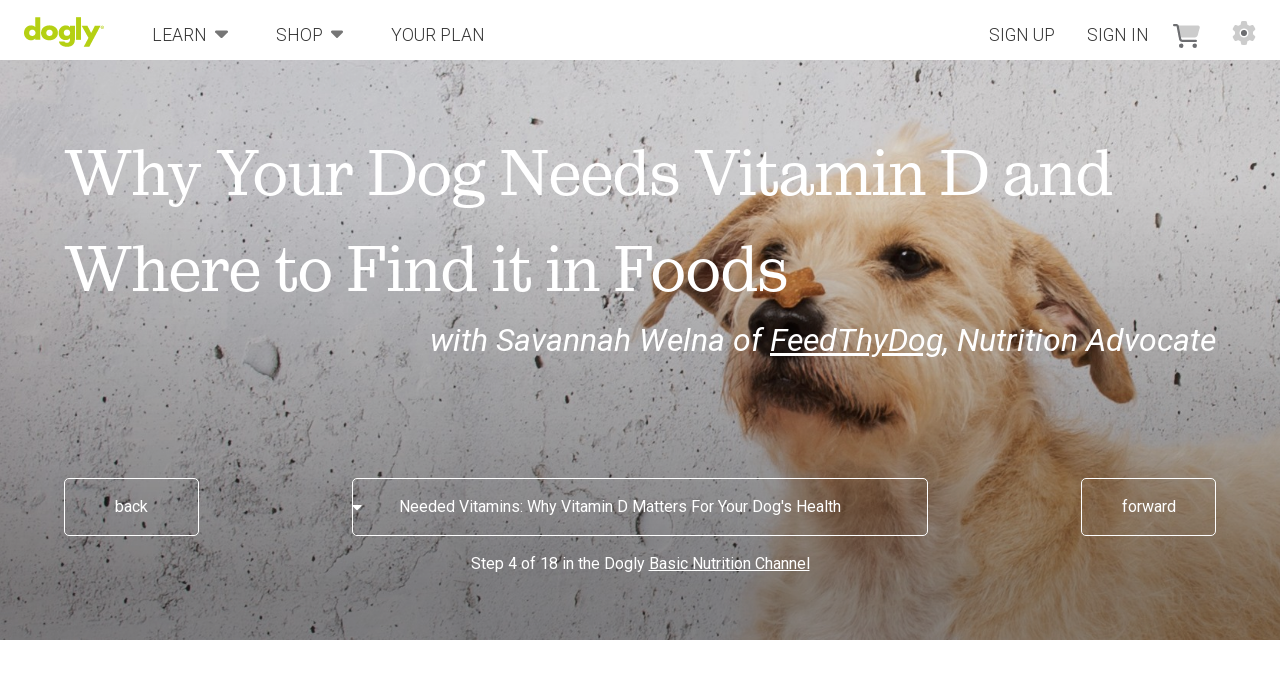

--- FILE ---
content_type: text/html; charset=utf-8
request_url: https://dogly.com/posts/why-your-dog-needs-vitamin-d-and-where-to-find-it-in-foods
body_size: 31292
content:
<!DOCTYPE html>
<html lang='en'>
<head>
<meta charset='utf-8'>
<meta content='width=device-width, initial-scale=1.0' name='viewport'>
<meta content='true' name='turbo'>
<meta content='no-preview' name='turbo-cache-control'>
<meta content='no-cache' name='turbolinks-cache-control'>
<link href="https://dogly.com/posts/why-your-dog-needs-vitamin-d-and-where-to-find-it-in-foods" rel="canonical" />
<title>Why Your Dog Needs Vitamin D and Where to Find it in Foods | Dogly</title>
<meta content='Unveil the magic of Vitamin D for dogs! Explore its role in boosting health, from strong bones to immune support. Discover natural sources of this vital nutrient and elevate your pet&#39;s well-being. Dive into the world of canine care and harness the benefits of Vitamin D today!' name='description'>
<meta content='https://cdn.filestackcontent.com/6MXuO5adQKyUMrbI1JuL' name='image'>
<!-- Facebook Open Graph -->
<meta content='1231368893588491' property='fb:app_id'>
<meta content='Unveil the magic of Vitamin D for dogs! Explore its role in boosting health, from strong bones to immune support. Discover natural sources of this vital nutrient and elevate your pet&#39;s well-being. Dive into the world of canine care and harness the benefits of Vitamin D today!' property='og:description'>
<meta content='https://cdn.filestackcontent.com/6MXuO5adQKyUMrbI1JuL' property='og:image'>
<meta content='Why Your Dog Needs Vitamin D and Where to Find it in Foods | Dogly' property='og:title'>
<meta content='article' property='og:type'>
<meta content='https://dogly.com/posts/why-your-dog-needs-vitamin-d-and-where-to-find-it-in-foods' property='og:url'>
<!-- Twitter Cards -->
<meta content='summary' property='twitter:card'>
<meta content='Unveil the magic of Vitamin D for dogs! Explore its role in boosting health, from strong bones to immune support. Discover natural sources of this vital nutrient and elevate your pet&#39;s well-being. Dive into the world of canine care and harness the benefits of Vitamin D today!' property='twitter:description'>
<meta content='https://cdn.filestackcontent.com/6MXuO5adQKyUMrbI1JuL' property='twitter:image'>
<meta content='image of dog' property='twitter:image:alt'>
<meta content='@dogly' property='twitter:site'>
<meta content='Why Your Dog Needs Vitamin D and Where to Find it in Foods | Dogly' property='twitter:title'>

<script>
  window.railsAssets = {
    logoSvg: "https://dogly.com/assets/logo-r-292d9bfab9a2da1d54725e0eedcac0bc82221c5b050cb8791fc416de04f977a4.svg",
    favicon: "https://dogly.com/assets/favicon-ad0ea10d7701174ce3fb5aa68547f2a32178c97835b4bd2161a0155e8736c8ee.ico",
    avatarDefault: "https://dogly.com/assets/avatar_image_default-06e70f715e6142ab2a9cdd3668a9b39c3f4f20d732f2647dd517b58003127208.svg",
    pdfIcon: "https://dogly.com/assets/pdf-57964ad69894b900aa9dba4dc501a1f2265af59b708b841a962de942f2593282.png"
  };
</script>
<script>
  (function(){
    if(typeof window.$==='undefined'){
      var queue = [];
      var noop = function(){ return this; };
  
      window.$ = window.jQuery = function(selector){
        if(typeof selector === 'function'){
          queue.push({type: 'ready', func: selector});
          return;
        }
  
        var chainObject = {
          ready: function(fn){ queue.push({type: 'ready', func: fn}); return chainObject; },
          resize: function(fn){ queue.push({type: 'resize', selector: selector, func: fn}); return chainObject; },
          click: function(fn){ queue.push({type: 'click', selector: selector, func: fn}); return chainObject; },
          on: noop, html: noop, val: noop, show: noop, hide: noop, addClass: noop,
          removeClass: noop, toggle: noop, modal: noop, alert: noop
        };
  
        queue.push({type: 'selector', selector: selector, obj: chainObject});
        return chainObject;
      };
  
      window.$.fn = {};
      window.$.fn.alert = noop;
      window.$.fn.modal = noop;
      window.$.fn.resize = noop;
  
      window.$.queue = queue;
      window.$.isPolyfill = true;
  
      document.addEventListener('DOMContentLoaded', function(){
        setTimeout(function() {
          if(window.$ && window.$.queue && window.$.queue.length > 0){
            console.log('Processing ' + window.$.queue.length + ' queued jQuery calls');
  
            window.$.queue.forEach(function(item){
              try {
                if(item.type === 'ready' && typeof item.func === 'function'){
                  item.func($);
                } else if(item.type === 'resize' && typeof item.func === 'function'){
                  $(window).resize(item.func);
                } else if(item.type === 'click' && typeof item.func === 'function'){
                  $(item.selector).click(item.func);
                } else if(item.type === 'selector'){
                  $(item.selector);
                }
              } catch(e) {
                console.warn('Error processing queued jQuery call:', e);
              }
            });
  
            window.$.queue = [];
          }
        }, 50);
      });
    }
  })();
</script>
<link crossorigin href='https://js.stripe.com' rel='preconnect'>
<link crossorigin href='https://cdnjs.cloudflare.com' rel='preconnect'>
<link crossorigin href='https://fonts.googleapis.com' rel='preconnect'>
<link crossorigin href='https://fonts.gstatic.com' rel='preconnect'>
<link as='script' crossorigin='anonymous' fetchpriority='high' href='https://dogly.com/assets/application-7aa7b7508f16ab4f6950fb41b1f2f1bc69760b94f244ca645e45e76086fb1041.js' rel='preload'>
<link as='style' fetchpriority='high' href='https://dogly.com/assets/application-d5e9be20acd658fc1947d85d404c056a53fcdd452073ea1fa48a16f7ff8e9e0c.css' rel='preload'>
<link rel="icon" type="image/x-icon" href="https://cdn.filepicker.io/auto_image/compress/k6qti7BoTV2maSaM6q7g" />
<script src="https://dogly.com/assets/application-7aa7b7508f16ab4f6950fb41b1f2f1bc69760b94f244ca645e45e76086fb1041.js" data-turbo-track="reload" defer="defer" version="1769051902"></script>
<script src="https://dogly.com/assets/turbo-c1b3ed88d59a5edf70c018abb8555cfb697b2550044dd05c8f2e902bd49c60da.js" type="module"></script>
<link rel="stylesheet" href="https://dogly.com/assets/application-d5e9be20acd658fc1947d85d404c056a53fcdd452073ea1fa48a16f7ff8e9e0c.css" data-turbo-track="reload" media="screen" />
<link href='https://fonts.googleapis.com/css2?family=Roboto:ital,wght@0,300;0,400;0,700;1,300;1,400&amp;display=swap' media='print' onload='this.media=&#39;all&#39;' rel='stylesheet'>
<link href='https://cdnjs.cloudflare.com/ajax/libs/font-awesome/5.15.2/css/all.min.css' media='print' onload='this.media=&#39;all&#39;' rel='stylesheet'>
<meta name="csrf-param" content="authenticity_token" />
<meta name="csrf-token" content="OjIvb1Sm_WImGo2GApH0vZmLnNpmqAg8mx-70dEdrzvyf8poyv1QhXnIoBEe7fZVjOUcFqAWU_Qm3DQekyxQAA" />
<meta content='default-src &#39;self&#39; *.dogly.io *.filepicker.io *.stripe.com *.filestackapi.com *.googleapis.com *.gstatic.com *.cdnjs.cloudflare.com *.quilljs.com  &#39;unsafe-inline&#39; &#39;unsafe-eval&#39; data:; connect-src &#39;self&#39;  *.stripe.com *.dogly.io; img-src &#39;self&#39; data: *.dogly.io *.filepicker.io *.s3.amazonaws.com blob:; font-src &#39;self&#39; data: *.googleapis.com *.gstatic.com *.cdnjs.cloudflare.com; style-src &#39;self&#39; &#39;unsafe-inline&#39; *.googleapis.com *.gstatic.com *.cdnjs.cloudflare.com; script-src &#39;self&#39; &#39;unsafe-inline&#39; *.googleapis.com *.gstatic.com *.cdnjs.cloudflare.com *.google-analytics.com *.hotjar.com' http_equiv='Content-Security-Policy'>
<script>
  (function(i,s,o,g,r,a,m){i['GoogleAnalyticsObject']=r;i[r]=i[r]||function(){
  (i[r].q=i[r].q||[]).push(arguments)},i[r].l=1*new Date();a=s.createElement(o),
  m=s.getElementsByTagName(o)[0];a.async=1;a.src=g;m.parentNode.insertBefore(a,m)
  })(window,document,'script','//www.google-analytics.com/analytics.js','ga');
  ga('create', 'UA-89070859-1', 'auto');
  ga('send', 'pageview');
</script>
<script>
  (function(h,o,t,j,a,r){
  h.hj=h.hj||function(){(h.hj.q=h.hj.q||[]).push(arguments)};
  h._hjSettings={hjid:368410,hjsv:5};
  a=o.getElementsByTagName('head')[0];
  r=o.createElement('script');r.async=1;r.src=t+h._hjSettings.hjid+j+h._hjSettings.hjsv;a.appendChild(r);
  })(window,document,'//static.hotjar.com/c/hotjar-','.js?sv=');
</script>

</head>
<body>
<div data-access='{}' data-favorites='{}' data-user='{}' id='user-data'></div>


<!-- app/views/navigation/_main.html.erb -->
<nav id="navbar"  
     class="navigation-bar" 
     data-turbo-permanent 
     data-controller="navigation"
     data-navigation-channels-value="[{&quot;id&quot;:86,&quot;name&quot;:&quot;Heartworm&quot;,&quot;slug&quot;:&quot;heartworm&quot;,&quot;tag_category&quot;:&quot;Wellness&quot;,&quot;channel&quot;:false,&quot;coming_soon&quot;:false,&quot;guides_count&quot;:0,&quot;header_intro_line&quot;:&quot;This is your place to build the life you want with your dog with step-by-step guidance from a community of certified professionals. When and how you want.&quot;,&quot;ambassadog_image&quot;:&quot;https://cdn.filepicker.io/api/file/taY4brqPQc2bmNDgqTjA&quot;,&quot;tags&quot;:[]},{&quot;id&quot;:131,&quot;name&quot;:&quot;Kids \u0026 Dogs&quot;,&quot;slug&quot;:&quot;kids-dogs&quot;,&quot;tag_category&quot;:&quot;Training&quot;,&quot;channel&quot;:false,&quot;coming_soon&quot;:false,&quot;guides_count&quot;:0,&quot;header_intro_line&quot;:&quot;This is your place to build the life you want with your dog with step-by-step guidance from a community of certified professionals. When and how you want.&quot;,&quot;ambassadog_image&quot;:&quot;https://cdn.filepicker.io/api/file/xahyV3UTzKvVb8MmWZeQ&quot;,&quot;tags&quot;:[]},{&quot;id&quot;:137,&quot;name&quot;:&quot;Kids and Dogs&quot;,&quot;slug&quot;:&quot;kids-and-dogs&quot;,&quot;tag_category&quot;:&quot;Training&quot;,&quot;channel&quot;:false,&quot;coming_soon&quot;:true,&quot;guides_count&quot;:5,&quot;header_intro_line&quot;:&quot;This is your place to build the life you want with your dog with step-by-step guidance from a community of certified professionals. When and how you want.&quot;,&quot;ambassadog_image&quot;:&quot;https://cdn.filepicker.io/api/file/xahyV3UTzKvVb8MmWZeQ&quot;,&quot;tags&quot;:[{&quot;id&quot;:1330,&quot;name&quot;:&quot;Baby Prep&quot;},{&quot;id&quot;:1332,&quot;name&quot;:&quot;Dog Proofing&quot;},{&quot;id&quot;:1333,&quot;name&quot;:&quot;Babies \u0026 Kids&quot;},{&quot;id&quot;:1355,&quot;name&quot;:&quot;Child Safety&quot;},{&quot;id&quot;:1331,&quot;name&quot;:&quot;Family Integration&quot;}]},{&quot;id&quot;:21,&quot;name&quot;:&quot;Supplements&quot;,&quot;slug&quot;:&quot;supplements&quot;,&quot;tag_category&quot;:&quot;Wellness&quot;,&quot;channel&quot;:false,&quot;coming_soon&quot;:false,&quot;guides_count&quot;:0,&quot;header_intro_line&quot;:&quot;This is your place to build the life you want with your dog with step-by-step guidance from a community of certified professionals. When and how you want.&quot;,&quot;ambassadog_image&quot;:&quot;https://cdn.filepicker.io/api/file/taY4brqPQc2bmNDgqTjA&quot;,&quot;tags&quot;:[{&quot;id&quot;:35,&quot;name&quot;:&quot;probiotics&quot;},{&quot;id&quot;:375,&quot;name&quot;:&quot;bone broth&quot;},{&quot;id&quot;:1323,&quot;name&quot;:&quot;Supplements 101&quot;},{&quot;id&quot;:7,&quot;name&quot;:&quot;Fish Oil&quot;}]},{&quot;id&quot;:126,&quot;name&quot;:&quot;Fresh Feeding&quot;,&quot;slug&quot;:&quot;fresh-feeding&quot;,&quot;tag_category&quot;:&quot;Nutrition&quot;,&quot;channel&quot;:false,&quot;coming_soon&quot;:true,&quot;guides_count&quot;:0,&quot;header_intro_line&quot;:&quot;This is your place to build the life you want with your dog with step-by-step guidance from a community of certified professionals. When and how you want.&quot;,&quot;ambassadog_image&quot;:&quot;https://cdn.filepicker.io/api/file/ouMXQgFKTPamdVliKeq8&quot;,&quot;tags&quot;:[{&quot;id&quot;:961,&quot;name&quot;:&quot;fruits&quot;},{&quot;id&quot;:176,&quot;name&quot;:&quot;vegetables&quot;}]},{&quot;id&quot;:127,&quot;name&quot;:&quot;Vet Prep&quot;,&quot;slug&quot;:&quot;vet-prep&quot;,&quot;tag_category&quot;:&quot;Wellness&quot;,&quot;channel&quot;:false,&quot;coming_soon&quot;:true,&quot;guides_count&quot;:0,&quot;header_intro_line&quot;:&quot;This is your place to build the life you want with your dog with step-by-step guidance from a community of certified professionals. When and how you want.&quot;,&quot;ambassadog_image&quot;:&quot;https://cdn.filepicker.io/api/file/taY4brqPQc2bmNDgqTjA&quot;,&quot;tags&quot;:[{&quot;id&quot;:524,&quot;name&quot;:&quot;detox&quot;},{&quot;id&quot;:1340,&quot;name&quot;:&quot;Vaccinations&quot;},{&quot;id&quot;:67,&quot;name&quot;:&quot;cooperative care&quot;},{&quot;id&quot;:1354,&quot;name&quot;:&quot;Pre Care&quot;}]},{&quot;id&quot;:128,&quot;name&quot;:&quot;Traditional Chinese Medicine&quot;,&quot;slug&quot;:&quot;traditional-chinese-medicine&quot;,&quot;tag_category&quot;:&quot;Wellness&quot;,&quot;channel&quot;:false,&quot;coming_soon&quot;:false,&quot;guides_count&quot;:0,&quot;header_intro_line&quot;:&quot;This is your place to build the life you want with your dog with step-by-step guidance from a community of certified professionals. When and how you want.&quot;,&quot;ambassadog_image&quot;:&quot;https://cdn.filepicker.io/api/file/taY4brqPQc2bmNDgqTjA&quot;,&quot;tags&quot;:[]},{&quot;id&quot;:57,&quot;name&quot;:&quot;Puppies&quot;,&quot;slug&quot;:&quot;puppies&quot;,&quot;tag_category&quot;:&quot;Training&quot;,&quot;channel&quot;:false,&quot;coming_soon&quot;:false,&quot;guides_count&quot;:0,&quot;header_intro_line&quot;:&quot;This is your place to build the life you want with your dog with step-by-step guidance from a community of certified professionals. When and how you want.&quot;,&quot;ambassadog_image&quot;:&quot;https://cdn.filepicker.io/api/file/xahyV3UTzKvVb8MmWZeQ&quot;,&quot;tags&quot;:[]},{&quot;id&quot;:26,&quot;name&quot;:&quot;Diseases&quot;,&quot;slug&quot;:&quot;diseases&quot;,&quot;tag_category&quot;:&quot;Wellness&quot;,&quot;channel&quot;:false,&quot;coming_soon&quot;:true,&quot;guides_count&quot;:0,&quot;header_intro_line&quot;:&quot;This is your place to build the life you want with your dog with step-by-step guidance from a community of certified professionals. When and how you want.&quot;,&quot;ambassadog_image&quot;:&quot;https://cdn.filepicker.io/api/file/taY4brqPQc2bmNDgqTjA&quot;,&quot;tags&quot;:[{&quot;id&quot;:46,&quot;name&quot;:&quot;stress&quot;},{&quot;id&quot;:89,&quot;name&quot;:&quot;diabetes&quot;},{&quot;id&quot;:394,&quot;name&quot;:&quot;kennel cough&quot;},{&quot;id&quot;:1339,&quot;name&quot;:&quot;Anemia&quot;},{&quot;id&quot;:88,&quot;name&quot;:&quot;cancer&quot;}]},{&quot;id&quot;:22,&quot;name&quot;:&quot;Raw Feeding&quot;,&quot;slug&quot;:&quot;raw-feeding&quot;,&quot;tag_category&quot;:&quot;Nutrition&quot;,&quot;channel&quot;:false,&quot;coming_soon&quot;:true,&quot;guides_count&quot;:0,&quot;header_intro_line&quot;:&quot;This is your place to build the life you want with your dog with step-by-step guidance from a community of certified professionals. When and how you want.&quot;,&quot;ambassadog_image&quot;:&quot;https://cdn.filepicker.io/api/file/ouMXQgFKTPamdVliKeq8&quot;,&quot;tags&quot;:[{&quot;id&quot;:1322,&quot;name&quot;:&quot;Intro To Raw&quot;},{&quot;id&quot;:1076,&quot;name&quot;:&quot;Ratio Diets&quot;}]},{&quot;id&quot;:133,&quot;name&quot;:&quot;New Dog&quot;,&quot;slug&quot;:&quot;new-dog&quot;,&quot;tag_category&quot;:&quot;Training&quot;,&quot;channel&quot;:false,&quot;coming_soon&quot;:false,&quot;guides_count&quot;:0,&quot;header_intro_line&quot;:&quot;This is your place to build the life you want with your dog with step-by-step guidance from a community of certified professionals. When and how you want.&quot;,&quot;ambassadog_image&quot;:&quot;https://cdn.filepicker.io/api/file/xahyV3UTzKvVb8MmWZeQ&quot;,&quot;tags&quot;:[]},{&quot;id&quot;:46,&quot;name&quot;:&quot;Recall&quot;,&quot;slug&quot;:&quot;recall&quot;,&quot;tag_category&quot;:&quot;Training&quot;,&quot;channel&quot;:false,&quot;coming_soon&quot;:true,&quot;guides_count&quot;:0,&quot;header_intro_line&quot;:&quot;This is your place to build the life you want with your dog with step-by-step guidance from a community of certified professionals. When and how you want.&quot;,&quot;ambassadog_image&quot;:&quot;https://cdn.filepicker.io/api/file/xahyV3UTzKvVb8MmWZeQ&quot;,&quot;tags&quot;:[{&quot;id&quot;:32,&quot;name&quot;:&quot;come when called&quot;}]},{&quot;id&quot;:41,&quot;name&quot;:&quot;Vitamins&quot;,&quot;slug&quot;:&quot;vitamins-0a02e6ba-1ffc-4c4c-a263-128c9f74f10d&quot;,&quot;tag_category&quot;:&quot;Nutrition&quot;,&quot;channel&quot;:false,&quot;coming_soon&quot;:false,&quot;guides_count&quot;:0,&quot;header_intro_line&quot;:&quot;This is your place to build the life you want with your dog with step-by-step guidance from a community of certified professionals. When and how you want.&quot;,&quot;ambassadog_image&quot;:&quot;https://cdn.filepicker.io/api/file/ouMXQgFKTPamdVliKeq8&quot;,&quot;tags&quot;:[]},{&quot;id&quot;:62,&quot;name&quot;:&quot;Specialty Diets&quot;,&quot;slug&quot;:&quot;specialty-diets&quot;,&quot;tag_category&quot;:&quot;Nutrition&quot;,&quot;channel&quot;:false,&quot;coming_soon&quot;:false,&quot;guides_count&quot;:0,&quot;header_intro_line&quot;:&quot;This is your place to build the life you want with your dog with step-by-step guidance from a community of certified professionals. When and how you want.&quot;,&quot;ambassadog_image&quot;:&quot;https://cdn.filepicker.io/api/file/ouMXQgFKTPamdVliKeq8&quot;,&quot;tags&quot;:[]},{&quot;id&quot;:40,&quot;name&quot;:&quot;Gut Health&quot;,&quot;slug&quot;:&quot;gut-health&quot;,&quot;tag_category&quot;:&quot;Wellness&quot;,&quot;channel&quot;:false,&quot;coming_soon&quot;:false,&quot;guides_count&quot;:0,&quot;header_intro_line&quot;:&quot;This is your place to build the life you want with your dog with step-by-step guidance from a community of certified professionals. When and how you want.&quot;,&quot;ambassadog_image&quot;:&quot;https://cdn.filepicker.io/api/file/taY4brqPQc2bmNDgqTjA&quot;,&quot;tags&quot;:[]},{&quot;id&quot;:59,&quot;name&quot;:&quot;De-toxing&quot;,&quot;slug&quot;:&quot;de-toxing&quot;,&quot;tag_category&quot;:&quot;Wellness&quot;,&quot;channel&quot;:false,&quot;coming_soon&quot;:false,&quot;guides_count&quot;:2,&quot;header_intro_line&quot;:&quot;This is your place to build the life you want with your dog with step-by-step guidance from a community of certified professionals. When and how you want.&quot;,&quot;ambassadog_image&quot;:&quot;https://cdn.filepicker.io/api/file/taY4brqPQc2bmNDgqTjA&quot;,&quot;tags&quot;:[]},{&quot;id&quot;:83,&quot;name&quot;:&quot;Vaccine Safety&quot;,&quot;slug&quot;:&quot;vaccine-safety&quot;,&quot;tag_category&quot;:&quot;Wellness&quot;,&quot;channel&quot;:false,&quot;coming_soon&quot;:false,&quot;guides_count&quot;:0,&quot;header_intro_line&quot;:&quot;This is your place to build the life you want with your dog with step-by-step guidance from a community of certified professionals. When and how you want.&quot;,&quot;ambassadog_image&quot;:&quot;https://cdn.filepicker.io/api/file/taY4brqPQc2bmNDgqTjA&quot;,&quot;tags&quot;:[]},{&quot;id&quot;:129,&quot;name&quot;:&quot;Chinese Medicine&quot;,&quot;slug&quot;:&quot;chinese-medicine&quot;,&quot;tag_category&quot;:&quot;Wellness&quot;,&quot;channel&quot;:false,&quot;coming_soon&quot;:true,&quot;guides_count&quot;:0,&quot;header_intro_line&quot;:&quot;This is your place to build the life you want with your dog with step-by-step guidance from a community of certified professionals. When and how you want.&quot;,&quot;ambassadog_image&quot;:&quot;https://cdn.filepicker.io/api/file/taY4brqPQc2bmNDgqTjA&quot;,&quot;tags&quot;:[{&quot;id&quot;:1325,&quot;name&quot;:&quot;The 5 Elements&quot;}]},{&quot;id&quot;:130,&quot;name&quot;:&quot;Basic Training&quot;,&quot;slug&quot;:&quot;basic-training&quot;,&quot;tag_category&quot;:&quot;Training&quot;,&quot;channel&quot;:false,&quot;coming_soon&quot;:true,&quot;guides_count&quot;:2,&quot;header_intro_line&quot;:&quot;This is your place to build the life you want with your dog with step-by-step guidance from a community of certified professionals. When and how you want.&quot;,&quot;ambassadog_image&quot;:&quot;https://cdn.filepicker.io/api/file/xahyV3UTzKvVb8MmWZeQ&quot;,&quot;tags&quot;:[{&quot;id&quot;:1328,&quot;name&quot;:&quot;Teaching Behaviors&quot;},{&quot;id&quot;:258,&quot;name&quot;:&quot;hand target&quot;},{&quot;id&quot;:1326,&quot;name&quot;:&quot;Learning Cues&quot;},{&quot;id&quot;:1327,&quot;name&quot;:&quot;Check Ins&quot;},{&quot;id&quot;:958,&quot;name&quot;:&quot;Reinforcement&quot;},{&quot;id&quot;:253,&quot;name&quot;:&quot;clicker training&quot;},{&quot;id&quot;:1351,&quot;name&quot;:&quot;Training 101&quot;}]},{&quot;id&quot;:9,&quot;name&quot;:&quot;Allergies&quot;,&quot;slug&quot;:&quot;allergies&quot;,&quot;tag_category&quot;:&quot;Wellness&quot;,&quot;channel&quot;:true,&quot;coming_soon&quot;:true,&quot;guides_count&quot;:14,&quot;header_intro_line&quot;:&quot;Struggling with allergies? Get advice from certified nutritionists and wellness experts in helpful guides, then start their recommended activities in your dog’s customized wellness plan.&quot;,&quot;ambassadog_image&quot;:&quot;https://cdn.filepicker.io/api/file/taY4brqPQc2bmNDgqTjA&quot;,&quot;tags&quot;:[{&quot;id&quot;:1259,&quot;name&quot;:&quot;Itchy Allergies&quot;},{&quot;id&quot;:1252,&quot;name&quot;:&quot;Food Allergies&quot;},{&quot;id&quot;:1042,&quot;name&quot;:&quot;seasonal allergies&quot;},{&quot;id&quot;:1045,&quot;name&quot;:&quot;environmental allergies&quot;}]},{&quot;id&quot;:89,&quot;name&quot;:&quot;Improving Kibble&quot;,&quot;slug&quot;:&quot;improving-kibble&quot;,&quot;tag_category&quot;:&quot;Nutrition&quot;,&quot;channel&quot;:true,&quot;coming_soon&quot;:true,&quot;guides_count&quot;:6,&quot;header_intro_line&quot;:&quot;Struggling to improve your dog&#39;s kibble? Get advice from certified nutritionists in helpful guides, then start their recommended activities in your dog’s customized nutrition plan.&quot;,&quot;ambassadog_image&quot;:&quot;https://cdn.filepicker.io/api/file/ouMXQgFKTPamdVliKeq8&quot;,&quot;tags&quot;:[{&quot;id&quot;:1267,&quot;name&quot;:&quot;Food Guidance&quot;},{&quot;id&quot;:1269,&quot;name&quot;:&quot;Food Enhancers&quot;}]},{&quot;id&quot;:136,&quot;name&quot;:&quot;New Pet&quot;,&quot;slug&quot;:&quot;new-pet&quot;,&quot;tag_category&quot;:&quot;Training&quot;,&quot;channel&quot;:true,&quot;coming_soon&quot;:true,&quot;guides_count&quot;:12,&quot;header_intro_line&quot;:&quot;Thinking about getting a new pet? Get advice from certified trainers in helpful guides, then start their recommended activities in your dog’s customized training plan.&quot;,&quot;ambassadog_image&quot;:&quot;https://cdn.filepicker.io/api/file/xahyV3UTzKvVb8MmWZeQ&quot;,&quot;tags&quot;:[{&quot;id&quot;:1334,&quot;name&quot;:&quot;Dog Prep&quot;},{&quot;id&quot;:616,&quot;name&quot;:&quot;Dog Introductions&quot;}]},{&quot;id&quot;:24,&quot;name&quot;:&quot;Dental Health&quot;,&quot;slug&quot;:&quot;dental-health&quot;,&quot;tag_category&quot;:&quot;Wellness&quot;,&quot;channel&quot;:true,&quot;coming_soon&quot;:true,&quot;guides_count&quot;:3,&quot;header_intro_line&quot;:&quot;Want to improve your dog&#39;s dental health? Get advice from certified wellness experts in helpful guides, then start their recommended activities in your dog’s customized wellness plan.&quot;,&quot;ambassadog_image&quot;:&quot;https://cdn.filepicker.io/api/file/taY4brqPQc2bmNDgqTjA&quot;,&quot;tags&quot;:[{&quot;id&quot;:1263,&quot;name&quot;:&quot;Teeth Tips&quot;}]},{&quot;id&quot;:91,&quot;name&quot;:&quot;Basic Nutrition&quot;,&quot;slug&quot;:&quot;basic-nutrition&quot;,&quot;tag_category&quot;:&quot;Nutrition&quot;,&quot;channel&quot;:true,&quot;coming_soon&quot;:true,&quot;guides_count&quot;:15,&quot;header_intro_line&quot;:&quot;Struggling with your dog&#39;s nutrition? Get advice from certified nutritionists in helpful guides, then start their recommended activities in your dog’s customized nutrition plan.&quot;,&quot;ambassadog_image&quot;:&quot;https://cdn.filepicker.io/api/file/ouMXQgFKTPamdVliKeq8&quot;,&quot;tags&quot;:[{&quot;id&quot;:1321,&quot;name&quot;:&quot;Needed Vitamins&quot;},{&quot;id&quot;:1272,&quot;name&quot;:&quot;Needed Nutrients&quot;}]},{&quot;id&quot;:138,&quot;name&quot;:&quot;Puppy&quot;,&quot;slug&quot;:&quot;puppy&quot;,&quot;tag_category&quot;:&quot;Training&quot;,&quot;channel&quot;:true,&quot;coming_soon&quot;:true,&quot;guides_count&quot;:12,&quot;header_intro_line&quot;:&quot;Adopt a new puppy? Get advice from certified trainers in helpful guides, then start their recommended activities in your puppy&#39;s customized training plan.&quot;,&quot;ambassadog_image&quot;:&quot;https://cdn.filepicker.io/api/file/xahyV3UTzKvVb8MmWZeQ&quot;,&quot;tags&quot;:[{&quot;id&quot;:307,&quot;name&quot;:&quot;puppy training&quot;},{&quot;id&quot;:1124,&quot;name&quot;:&quot;Nipping&quot;},{&quot;id&quot;:407,&quot;name&quot;:&quot;potty training&quot;}]},{&quot;id&quot;:28,&quot;name&quot;:&quot;Herbs&quot;,&quot;slug&quot;:&quot;herbs&quot;,&quot;tag_category&quot;:&quot;Wellness&quot;,&quot;channel&quot;:true,&quot;coming_soon&quot;:true,&quot;guides_count&quot;:6,&quot;header_intro_line&quot;:&quot;Struggling with using herbs? Get advice from certified nutritionists and wellness experts in helpful guides, then start their recommended activities in your dog’s customized wellness plan.&quot;,&quot;ambassadog_image&quot;:&quot;https://cdn.filepicker.io/api/file/taY4brqPQc2bmNDgqTjA&quot;,&quot;tags&quot;:[{&quot;id&quot;:1070,&quot;name&quot;:&quot;Healing Herbs&quot;}]},{&quot;id&quot;:1,&quot;name&quot;:&quot;Manners&quot;,&quot;slug&quot;:&quot;manners&quot;,&quot;tag_category&quot;:&quot;Training&quot;,&quot;channel&quot;:true,&quot;coming_soon&quot;:true,&quot;guides_count&quot;:25,&quot;header_intro_line&quot;:&quot;Struggling with manners training? Get advice from certified trainers in helpful guides, then start their recommended activities in your dog’s customized training plan.&quot;,&quot;ambassadog_image&quot;:&quot;https://cdn.filepicker.io/api/file/xahyV3UTzKvVb8MmWZeQ&quot;,&quot;tags&quot;:[{&quot;id&quot;:1311,&quot;name&quot;:&quot;Go To Mat&quot;},{&quot;id&quot;:372,&quot;name&quot;:&quot;food manners&quot;},{&quot;id&quot;:1348,&quot;name&quot;:&quot;Party Manners&quot;},{&quot;id&quot;:434,&quot;name&quot;:&quot;stay&quot;},{&quot;id&quot;:1341,&quot;name&quot;:&quot;Public Manners&quot;},{&quot;id&quot;:1195,&quot;name&quot;:&quot;Travel Manners&quot;},{&quot;id&quot;:528,&quot;name&quot;:&quot;Basic Manners&quot;}]},{&quot;id&quot;:124,&quot;name&quot;:&quot;Life Stage Feeding&quot;,&quot;slug&quot;:&quot;life-stage-feeding&quot;,&quot;tag_category&quot;:&quot;Nutrition&quot;,&quot;channel&quot;:true,&quot;coming_soon&quot;:true,&quot;guides_count&quot;:6,&quot;header_intro_line&quot;:&quot;Struggling with knowing what to feed your dog? Get advice from certified nutritionists in helpful guides, then start their recommended activities in your dog’s customized nutrition plan.&quot;,&quot;ambassadog_image&quot;:&quot;https://cdn.filepicker.io/api/file/ouMXQgFKTPamdVliKeq8&quot;,&quot;tags&quot;:[{&quot;id&quot;:1317,&quot;name&quot;:&quot;Senior Feeding&quot;},{&quot;id&quot;:1315,&quot;name&quot;:&quot;Puppy Feeding&quot;},{&quot;id&quot;:1316,&quot;name&quot;:&quot;Adult Feeding&quot;}]},{&quot;id&quot;:134,&quot;name&quot;:&quot;Home Cooking&quot;,&quot;slug&quot;:&quot;home-cooking&quot;,&quot;tag_category&quot;:&quot;Nutrition&quot;,&quot;channel&quot;:true,&quot;coming_soon&quot;:true,&quot;guides_count&quot;:11,&quot;header_intro_line&quot;:&quot;Struggling with home cooking for your dog? Get advice from certified nutritionists in helpful guides, then start their recommended activities in your dog’s customized nutrition plan.&quot;,&quot;ambassadog_image&quot;:&quot;https://cdn.filepicker.io/api/file/ouMXQgFKTPamdVliKeq8&quot;,&quot;tags&quot;:[{&quot;id&quot;:1318,&quot;name&quot;:&quot;Recipes&quot;},{&quot;id&quot;:1338,&quot;name&quot;:&quot;Homecooking Basics&quot;}]},{&quot;id&quot;:33,&quot;name&quot;:&quot;Fleas and Ticks&quot;,&quot;slug&quot;:&quot;fleas-and-ticks&quot;,&quot;tag_category&quot;:&quot;Wellness&quot;,&quot;channel&quot;:true,&quot;coming_soon&quot;:true,&quot;guides_count&quot;:3,&quot;header_intro_line&quot;:&quot;Struggling with fleas and ticks? Get advice from certified nutritionists and wellness experts in helpful guides, then start their recommended activities in your dog’s customized wellness plan.&quot;,&quot;ambassadog_image&quot;:&quot;https://cdn.filepicker.io/api/file/taY4brqPQc2bmNDgqTjA&quot;,&quot;tags&quot;:[{&quot;id&quot;:1313,&quot;name&quot;:&quot;Flea \u0026 Tick Prevention&quot;}]},{&quot;id&quot;:55,&quot;name&quot;:&quot;Walking&quot;,&quot;slug&quot;:&quot;walking&quot;,&quot;tag_category&quot;:&quot;Training&quot;,&quot;channel&quot;:true,&quot;coming_soon&quot;:true,&quot;guides_count&quot;:7,&quot;header_intro_line&quot;:&quot;Struggling on dog walks? Get advice from certified trainers in helpful guides, then start their recommended activities in your dog’s customized training plan.&quot;,&quot;ambassadog_image&quot;:&quot;https://cdn.filepicker.io/api/file/xahyV3UTzKvVb8MmWZeQ&quot;,&quot;tags&quot;:[{&quot;id&quot;:546,&quot;name&quot;:&quot;Leash Manners&quot;}]},{&quot;id&quot;:15,&quot;name&quot;:&quot;Barking&quot;,&quot;slug&quot;:&quot;barking&quot;,&quot;tag_category&quot;:&quot;Training&quot;,&quot;channel&quot;:true,&quot;coming_soon&quot;:true,&quot;guides_count&quot;:8,&quot;header_intro_line&quot;:&quot;Struggling with your dog&#39;s barking? Get advice from certified trainers in helpful guides, then start their recommended activities in your dog’s customized training plan.&quot;,&quot;ambassadog_image&quot;:&quot;https://cdn.filepicker.io/api/file/xahyV3UTzKvVb8MmWZeQ&quot;,&quot;tags&quot;:[{&quot;id&quot;:1342,&quot;name&quot;:&quot;Understanding Barking&quot;},{&quot;id&quot;:1343,&quot;name&quot;:&quot;Fear Barking&quot;},{&quot;id&quot;:1345,&quot;name&quot;:&quot;Demand Barking&quot;},{&quot;id&quot;:1344,&quot;name&quot;:&quot;Alert Barking&quot;},{&quot;id&quot;:1346,&quot;name&quot;:&quot;Excitement Barking&quot;}]},{&quot;id&quot;:135,&quot;name&quot;:&quot;Joint Support&quot;,&quot;slug&quot;:&quot;joint-support&quot;,&quot;tag_category&quot;:&quot;Wellness&quot;,&quot;channel&quot;:true,&quot;coming_soon&quot;:true,&quot;guides_count&quot;:5,&quot;header_intro_line&quot;:&quot;Want to give your dog more joint support? Get advice from certified wellness experts in helpful guides, then start their recommended activities in your dog’s customized wellness plan.&quot;,&quot;ambassadog_image&quot;:&quot;https://cdn.filepicker.io/api/file/taY4brqPQc2bmNDgqTjA&quot;,&quot;tags&quot;:[{&quot;id&quot;:215,&quot;name&quot;:&quot;massage&quot;},{&quot;id&quot;:610,&quot;name&quot;:&quot;joint pain&quot;}]},{&quot;id&quot;:13,&quot;name&quot;:&quot;Anxiety&quot;,&quot;slug&quot;:&quot;anxiety&quot;,&quot;tag_category&quot;:&quot;Training&quot;,&quot;channel&quot;:true,&quot;coming_soon&quot;:true,&quot;guides_count&quot;:18,&quot;header_intro_line&quot;:&quot;Struggling with your dog&#39;s anxiety? Get advice from certified trainers and wellness experts in helpful guides, then start their recommended activities in your dog’s customized training plan.&quot;,&quot;ambassadog_image&quot;:&quot;https://cdn.filepicker.io/api/file/xahyV3UTzKvVb8MmWZeQ&quot;,&quot;tags&quot;:[{&quot;id&quot;:1305,&quot;name&quot;:&quot;Understanding Anxiety&quot;},{&quot;id&quot;:1307,&quot;name&quot;:&quot;Crate Anxiety&quot;},{&quot;id&quot;:43,&quot;name&quot;:&quot;separation anxiety&quot;},{&quot;id&quot;:1335,&quot;name&quot;:&quot;Noise Sensitivity&quot;}]},{&quot;id&quot;:14,&quot;name&quot;:&quot;Reactivity&quot;,&quot;slug&quot;:&quot;reactivity&quot;,&quot;tag_category&quot;:&quot;Training&quot;,&quot;channel&quot;:true,&quot;coming_soon&quot;:true,&quot;guides_count&quot;:20,&quot;header_intro_line&quot;:&quot;Struggling with reactivity? Get advice from certified trainers in helpful guides, then start their recommended activities in your dog’s customized training plan.&quot;,&quot;ambassadog_image&quot;:&quot;https://cdn.filepicker.io/api/file/xahyV3UTzKvVb8MmWZeQ&quot;,&quot;tags&quot;:[{&quot;id&quot;:1349,&quot;name&quot;:&quot;Managing Reactivity&quot;},{&quot;id&quot;:970,&quot;name&quot;:&quot;reactivity training&quot;},{&quot;id&quot;:110,&quot;name&quot;:&quot;leash reactivity&quot;},{&quot;id&quot;:1350,&quot;name&quot;:&quot;Understanding Reactivity&quot;}]},{&quot;id&quot;:61,&quot;name&quot;:&quot;General Nutrition&quot;,&quot;slug&quot;:&quot;general-nutrition&quot;,&quot;tag_category&quot;:&quot;Nutrition&quot;,&quot;channel&quot;:false,&quot;coming_soon&quot;:false,&quot;guides_count&quot;:0,&quot;header_intro_line&quot;:&quot;This is your place to build the life you want with your dog with step-by-step guidance from a community of certified professionals. When and how you want.&quot;,&quot;ambassadog_image&quot;:&quot;https://cdn.filepicker.io/api/file/ouMXQgFKTPamdVliKeq8&quot;,&quot;tags&quot;:[]},{&quot;id&quot;:54,&quot;name&quot;:&quot;Heart Health&quot;,&quot;slug&quot;:&quot;heart-health&quot;,&quot;tag_category&quot;:&quot;&quot;,&quot;channel&quot;:false,&quot;coming_soon&quot;:false,&quot;guides_count&quot;:0,&quot;header_intro_line&quot;:&quot;This is your place to build the life you want with your dog with step-by-step guidance from a community of certified professionals. When and how you want.&quot;,&quot;ambassadog_image&quot;:&quot;https://cdn.filepicker.io/api/file/taY4brqPQc2bmNDgqTjA&quot;,&quot;tags&quot;:[]},{&quot;id&quot;:43,&quot;name&quot;:&quot;Food&quot;,&quot;slug&quot;:&quot;food&quot;,&quot;tag_category&quot;:&quot;&quot;,&quot;channel&quot;:false,&quot;coming_soon&quot;:false,&quot;guides_count&quot;:0,&quot;header_intro_line&quot;:&quot;This is your place to build the life you want with your dog with step-by-step guidance from a community of certified professionals. When and how you want.&quot;,&quot;ambassadog_image&quot;:&quot;https://cdn.filepicker.io/api/file/taY4brqPQc2bmNDgqTjA&quot;,&quot;tags&quot;:[]},{&quot;id&quot;:78,&quot;name&quot;:&quot;TCM&quot;,&quot;slug&quot;:&quot;tcm&quot;,&quot;tag_category&quot;:&quot;Wellness&quot;,&quot;channel&quot;:false,&quot;coming_soon&quot;:false,&quot;guides_count&quot;:0,&quot;header_intro_line&quot;:&quot;This is your place to build the life you want with your dog with step-by-step guidance from a community of certified professionals. When and how you want.&quot;,&quot;ambassadog_image&quot;:&quot;https://cdn.filepicker.io/api/file/taY4brqPQc2bmNDgqTjA&quot;,&quot;tags&quot;:[]},{&quot;id&quot;:39,&quot;name&quot;:&quot;Basic Need-To-Knows&quot;,&quot;slug&quot;:&quot;basic-need-to-knows&quot;,&quot;tag_category&quot;:&quot;Training&quot;,&quot;channel&quot;:false,&quot;coming_soon&quot;:false,&quot;guides_count&quot;:0,&quot;header_intro_line&quot;:&quot;This is your place to build the life you want with your dog with step-by-step guidance from a community of certified professionals. When and how you want.&quot;,&quot;ambassadog_image&quot;:&quot;https://cdn.filepicker.io/api/file/xahyV3UTzKvVb8MmWZeQ&quot;,&quot;tags&quot;:[]},{&quot;id&quot;:31,&quot;name&quot;:&quot;Muscle Health&quot;,&quot;slug&quot;:&quot;muscle-health&quot;,&quot;tag_category&quot;:&quot;Preventive&quot;,&quot;channel&quot;:false,&quot;coming_soon&quot;:false,&quot;guides_count&quot;:0,&quot;header_intro_line&quot;:&quot;This is your place to build the life you want with your dog with step-by-step guidance from a community of certified professionals. When and how you want.&quot;,&quot;ambassadog_image&quot;:&quot;https://cdn.filepicker.io/api/file/nNMOe1G8SASPoOy7EIDN&quot;,&quot;tags&quot;:[]},{&quot;id&quot;:16,&quot;name&quot;:&quot;New Dogs&quot;,&quot;slug&quot;:&quot;new-dogs&quot;,&quot;tag_category&quot;:&quot;Training&quot;,&quot;channel&quot;:false,&quot;coming_soon&quot;:false,&quot;guides_count&quot;:0,&quot;header_intro_line&quot;:&quot;This is your place to build the life you want with your dog with step-by-step guidance from a community of certified professionals. When and how you want.&quot;,&quot;ambassadog_image&quot;:&quot;https://cdn.filepicker.io/api/file/xahyV3UTzKvVb8MmWZeQ&quot;,&quot;tags&quot;:[]},{&quot;id&quot;:27,&quot;name&quot;:&quot;Kids Preparedness&quot;,&quot;slug&quot;:&quot;kids-preparedness&quot;,&quot;tag_category&quot;:&quot;Training&quot;,&quot;channel&quot;:false,&quot;coming_soon&quot;:false,&quot;guides_count&quot;:0,&quot;header_intro_line&quot;:&quot;This is your place to build the life you want with your dog with step-by-step guidance from a community of certified professionals. When and how you want.&quot;,&quot;ambassadog_image&quot;:&quot;https://cdn.filepicker.io/api/file/xahyV3UTzKvVb8MmWZeQ&quot;,&quot;tags&quot;:[]},{&quot;id&quot;:84,&quot;name&quot;:&quot;Feeding for Life Stage&quot;,&quot;slug&quot;:&quot;feeding-for-life-stage&quot;,&quot;tag_category&quot;:&quot;&quot;,&quot;channel&quot;:false,&quot;coming_soon&quot;:false,&quot;guides_count&quot;:0,&quot;header_intro_line&quot;:&quot;This is your place to build the life you want with your dog with step-by-step guidance from a community of certified professionals. When and how you want.&quot;,&quot;ambassadog_image&quot;:&quot;https://cdn.filepicker.io/api/file/taY4brqPQc2bmNDgqTjA&quot;,&quot;tags&quot;:[]},{&quot;id&quot;:85,&quot;name&quot;:&quot;Relocating&quot;,&quot;slug&quot;:&quot;relocating&quot;,&quot;tag_category&quot;:&quot;&quot;,&quot;channel&quot;:false,&quot;coming_soon&quot;:false,&quot;guides_count&quot;:0,&quot;header_intro_line&quot;:&quot;This is your place to build the life you want with your dog with step-by-step guidance from a community of certified professionals. When and how you want.&quot;,&quot;ambassadog_image&quot;:&quot;https://cdn.filepicker.io/api/file/taY4brqPQc2bmNDgqTjA&quot;,&quot;tags&quot;:[]},{&quot;id&quot;:69,&quot;name&quot;:&quot;Muzzles&quot;,&quot;slug&quot;:&quot;muzzles&quot;,&quot;tag_category&quot;:&quot;Training&quot;,&quot;channel&quot;:false,&quot;coming_soon&quot;:true,&quot;guides_count&quot;:6,&quot;header_intro_line&quot;:&quot;This is your place to build the life you want with your dog with step-by-step guidance from a community of certified professionals. When and how you want.&quot;,&quot;ambassadog_image&quot;:&quot;https://cdn.filepicker.io/api/file/xahyV3UTzKvVb8MmWZeQ&quot;,&quot;tags&quot;:[{&quot;id&quot;:611,&quot;name&quot;:&quot;muzzle training&quot;}]},{&quot;id&quot;:132,&quot;name&quot;:&quot;Dogs \u0026 Kids&quot;,&quot;slug&quot;:&quot;dogs-kids&quot;,&quot;tag_category&quot;:&quot;Training&quot;,&quot;channel&quot;:false,&quot;coming_soon&quot;:false,&quot;guides_count&quot;:0,&quot;header_intro_line&quot;:&quot;This is your place to build the life you want with your dog with step-by-step guidance from a community of certified professionals. When and how you want.&quot;,&quot;ambassadog_image&quot;:&quot;https://cdn.filepicker.io/api/file/xahyV3UTzKvVb8MmWZeQ&quot;,&quot;tags&quot;:[]},{&quot;id&quot;:47,&quot;name&quot;:&quot;House Training&quot;,&quot;slug&quot;:&quot;house-training&quot;,&quot;tag_category&quot;:&quot;Training&quot;,&quot;channel&quot;:false,&quot;coming_soon&quot;:false,&quot;guides_count&quot;:0,&quot;header_intro_line&quot;:&quot;This is your place to build the life you want with your dog with step-by-step guidance from a community of certified professionals. When and how you want.&quot;,&quot;ambassadog_image&quot;:&quot;https://cdn.filepicker.io/api/file/xahyV3UTzKvVb8MmWZeQ&quot;,&quot;tags&quot;:[]},{&quot;id&quot;:49,&quot;name&quot;:&quot;Socialization&quot;,&quot;slug&quot;:&quot;socialization&quot;,&quot;tag_category&quot;:&quot;Training&quot;,&quot;channel&quot;:false,&quot;coming_soon&quot;:false,&quot;guides_count&quot;:0,&quot;header_intro_line&quot;:&quot;This is your place to build the life you want with your dog with step-by-step guidance from a community of certified professionals. When and how you want.&quot;,&quot;ambassadog_image&quot;:&quot;https://cdn.filepicker.io/api/file/xahyV3UTzKvVb8MmWZeQ&quot;,&quot;tags&quot;:[]},{&quot;id&quot;:42,&quot;name&quot;:&quot;&quot;,&quot;slug&quot;:&quot;b89ce96f-38d1-4e47-8317-53d3cad9dc8f&quot;,&quot;tag_category&quot;:&quot;Training&quot;,&quot;channel&quot;:false,&quot;coming_soon&quot;:false,&quot;guides_count&quot;:0,&quot;header_intro_line&quot;:&quot;This is your place to build the life you want with your dog with step-by-step guidance from a community of certified professionals. When and how you want.&quot;,&quot;ambassadog_image&quot;:&quot;https://cdn.filepicker.io/api/file/xahyV3UTzKvVb8MmWZeQ&quot;,&quot;tags&quot;:[]},{&quot;id&quot;:45,&quot;name&quot;:&quot;Healthy Weight&quot;,&quot;slug&quot;:&quot;healthy-weight&quot;,&quot;tag_category&quot;:&quot;&quot;,&quot;channel&quot;:false,&quot;coming_soon&quot;:false,&quot;guides_count&quot;:0,&quot;header_intro_line&quot;:&quot;This is your place to build the life you want with your dog with step-by-step guidance from a community of certified professionals. When and how you want.&quot;,&quot;ambassadog_image&quot;:&quot;https://cdn.filepicker.io/api/file/taY4brqPQc2bmNDgqTjA&quot;,&quot;tags&quot;:[]},{&quot;id&quot;:4,&quot;name&quot;:&quot;&quot;,&quot;slug&quot;:&quot;3652fc1e-401c-48d4-bdb7-3f0c7887fd36&quot;,&quot;tag_category&quot;:&quot;&quot;,&quot;channel&quot;:false,&quot;coming_soon&quot;:false,&quot;guides_count&quot;:0,&quot;header_intro_line&quot;:&quot;This is your place to build the life you want with your dog with step-by-step guidance from a community of certified professionals. When and how you want.&quot;,&quot;ambassadog_image&quot;:&quot;https://cdn.filepicker.io/api/file/taY4brqPQc2bmNDgqTjA&quot;,&quot;tags&quot;:[]},{&quot;id&quot;:66,&quot;name&quot;:&quot;Holistic Healing&quot;,&quot;slug&quot;:&quot;holistic-healing&quot;,&quot;tag_category&quot;:&quot;Wellness&quot;,&quot;channel&quot;:false,&quot;coming_soon&quot;:false,&quot;guides_count&quot;:0,&quot;header_intro_line&quot;:&quot;This is your place to build the life you want with your dog with step-by-step guidance from a community of certified professionals. When and how you want.&quot;,&quot;ambassadog_image&quot;:&quot;https://cdn.filepicker.io/api/file/taY4brqPQc2bmNDgqTjA&quot;,&quot;tags&quot;:[{&quot;id&quot;:516,&quot;name&quot;:&quot;zyto scan&quot;}]},{&quot;id&quot;:50,&quot;name&quot;:&quot;&quot;,&quot;slug&quot;:&quot;876e71bf-1fe8-46ed-a9dd-1e23f841572f&quot;,&quot;tag_category&quot;:&quot;Wellness&quot;,&quot;channel&quot;:false,&quot;coming_soon&quot;:false,&quot;guides_count&quot;:0,&quot;header_intro_line&quot;:&quot;This is your place to build the life you want with your dog with step-by-step guidance from a community of certified professionals. When and how you want.&quot;,&quot;ambassadog_image&quot;:&quot;https://cdn.filepicker.io/api/file/taY4brqPQc2bmNDgqTjA&quot;,&quot;tags&quot;:[]},{&quot;id&quot;:44,&quot;name&quot;:&quot;General Tips&quot;,&quot;slug&quot;:&quot;general-tips&quot;,&quot;tag_category&quot;:&quot;Training&quot;,&quot;channel&quot;:false,&quot;coming_soon&quot;:false,&quot;guides_count&quot;:0,&quot;header_intro_line&quot;:&quot;This is your place to build the life you want with your dog with step-by-step guidance from a community of certified professionals. When and how you want.&quot;,&quot;ambassadog_image&quot;:&quot;https://cdn.filepicker.io/api/file/xahyV3UTzKvVb8MmWZeQ&quot;,&quot;tags&quot;:[]},{&quot;id&quot;:64,&quot;name&quot;:&quot;Nail Trimming&quot;,&quot;slug&quot;:&quot;nail-trimming&quot;,&quot;tag_category&quot;:&quot;&quot;,&quot;channel&quot;:false,&quot;coming_soon&quot;:false,&quot;guides_count&quot;:0,&quot;header_intro_line&quot;:&quot;This is your place to build the life you want with your dog with step-by-step guidance from a community of certified professionals. When and how you want.&quot;,&quot;ambassadog_image&quot;:&quot;https://cdn.filepicker.io/api/file/taY4brqPQc2bmNDgqTjA&quot;,&quot;tags&quot;:[]},{&quot;id&quot;:53,&quot;name&quot;:&quot;Body Language&quot;,&quot;slug&quot;:&quot;body-language&quot;,&quot;tag_category&quot;:&quot;Training&quot;,&quot;channel&quot;:false,&quot;coming_soon&quot;:true,&quot;guides_count&quot;:0,&quot;header_intro_line&quot;:&quot;This is your place to build the life you want with your dog with step-by-step guidance from a community of certified professionals. When and how you want.&quot;,&quot;ambassadog_image&quot;:&quot;https://cdn.filepicker.io/api/file/xahyV3UTzKvVb8MmWZeQ&quot;,&quot;tags&quot;:[{&quot;id&quot;:101,&quot;name&quot;:&quot;zoomies&quot;},{&quot;id&quot;:1353,&quot;name&quot;:&quot;Reading Your Dog&quot;}]},{&quot;id&quot;:52,&quot;name&quot;:&quot;Tricks&quot;,&quot;slug&quot;:&quot;tricks&quot;,&quot;tag_category&quot;:&quot;Training&quot;,&quot;channel&quot;:false,&quot;coming_soon&quot;:true,&quot;guides_count&quot;:1,&quot;header_intro_line&quot;:&quot;This is your place to build the life you want with your dog with step-by-step guidance from a community of certified professionals. When and how you want.&quot;,&quot;ambassadog_image&quot;:&quot;https://cdn.filepicker.io/api/file/xahyV3UTzKvVb8MmWZeQ&quot;,&quot;tags&quot;:[{&quot;id&quot;:1337,&quot;name&quot;:&quot;Training Tricks&quot;}]},{&quot;id&quot;:90,&quot;name&quot;:&quot;Kibble&quot;,&quot;slug&quot;:&quot;kibble&quot;,&quot;tag_category&quot;:&quot;Nutrition&quot;,&quot;channel&quot;:false,&quot;coming_soon&quot;:false,&quot;guides_count&quot;:0,&quot;header_intro_line&quot;:&quot;This is your place to build the life you want with your dog with step-by-step guidance from a community of certified professionals. When and how you want.&quot;,&quot;ambassadog_image&quot;:&quot;https://cdn.filepicker.io/api/file/ouMXQgFKTPamdVliKeq8&quot;,&quot;tags&quot;:[]},{&quot;id&quot;:25,&quot;name&quot;:&quot;Joint Health&quot;,&quot;slug&quot;:&quot;joint-health&quot;,&quot;tag_category&quot;:&quot;Preventive&quot;,&quot;channel&quot;:false,&quot;coming_soon&quot;:false,&quot;guides_count&quot;:0,&quot;header_intro_line&quot;:&quot;This is your place to build the life you want with your dog with step-by-step guidance from a community of certified professionals. When and how you want.&quot;,&quot;ambassadog_image&quot;:&quot;https://cdn.filepicker.io/api/file/nNMOe1G8SASPoOy7EIDN&quot;,&quot;tags&quot;:[]},{&quot;id&quot;:60,&quot;name&quot;:&quot;Immune Support&quot;,&quot;slug&quot;:&quot;immune-support&quot;,&quot;tag_category&quot;:&quot;Wellness&quot;,&quot;channel&quot;:false,&quot;coming_soon&quot;:false,&quot;guides_count&quot;:0,&quot;header_intro_line&quot;:&quot;This is your place to build the life you want with your dog with step-by-step guidance from a community of certified professionals. When and how you want.&quot;,&quot;ambassadog_image&quot;:&quot;https://cdn.filepicker.io/api/file/taY4brqPQc2bmNDgqTjA&quot;,&quot;tags&quot;:[]},{&quot;id&quot;:68,&quot;name&quot;:&quot;Behavioral Issues&quot;,&quot;slug&quot;:&quot;behavioral-issues&quot;,&quot;tag_category&quot;:&quot;&quot;,&quot;channel&quot;:false,&quot;coming_soon&quot;:false,&quot;guides_count&quot;:0,&quot;header_intro_line&quot;:&quot;This is your place to build the life you want with your dog with step-by-step guidance from a community of certified professionals. When and how you want.&quot;,&quot;ambassadog_image&quot;:&quot;https://cdn.filepicker.io/api/file/taY4brqPQc2bmNDgqTjA&quot;,&quot;tags&quot;:[]},{&quot;id&quot;:12,&quot;name&quot;:&quot;Ticks&quot;,&quot;slug&quot;:&quot;ticks&quot;,&quot;tag_category&quot;:&quot;Preventive&quot;,&quot;channel&quot;:false,&quot;coming_soon&quot;:false,&quot;guides_count&quot;:0,&quot;header_intro_line&quot;:&quot;This is your place to build the life you want with your dog with step-by-step guidance from a community of certified professionals. When and how you want.&quot;,&quot;ambassadog_image&quot;:&quot;https://cdn.filepicker.io/api/file/nNMOe1G8SASPoOy7EIDN&quot;,&quot;tags&quot;:[]},{&quot;id&quot;:36,&quot;name&quot;:&quot;Meditation&quot;,&quot;slug&quot;:&quot;meditation&quot;,&quot;tag_category&quot;:&quot;Wellness&quot;,&quot;channel&quot;:false,&quot;coming_soon&quot;:false,&quot;guides_count&quot;:0,&quot;header_intro_line&quot;:&quot;This is your place to build the life you want with your dog with step-by-step guidance from a community of certified professionals. When and how you want.&quot;,&quot;ambassadog_image&quot;:&quot;https://cdn.filepicker.io/api/file/taY4brqPQc2bmNDgqTjA&quot;,&quot;tags&quot;:[]},{&quot;id&quot;:56,&quot;name&quot;:&quot;Over-excitement&quot;,&quot;slug&quot;:&quot;over-excitement&quot;,&quot;tag_category&quot;:&quot;Training&quot;,&quot;channel&quot;:false,&quot;coming_soon&quot;:false,&quot;guides_count&quot;:0,&quot;header_intro_line&quot;:&quot;This is your place to build the life you want with your dog with step-by-step guidance from a community of certified professionals. When and how you want.&quot;,&quot;ambassadog_image&quot;:&quot;https://cdn.filepicker.io/api/file/xahyV3UTzKvVb8MmWZeQ&quot;,&quot;tags&quot;:[]},{&quot;id&quot;:18,&quot;name&quot;:&quot;Massage&quot;,&quot;slug&quot;:&quot;massage&quot;,&quot;tag_category&quot;:&quot;Wellness&quot;,&quot;channel&quot;:false,&quot;coming_soon&quot;:false,&quot;guides_count&quot;:0,&quot;header_intro_line&quot;:&quot;This is your place to build the life you want with your dog with step-by-step guidance from a community of certified professionals. When and how you want.&quot;,&quot;ambassadog_image&quot;:&quot;https://cdn.filepicker.io/api/file/taY4brqPQc2bmNDgqTjA&quot;,&quot;tags&quot;:[]},{&quot;id&quot;:51,&quot;name&quot;:&quot;Vitamins&quot;,&quot;slug&quot;:&quot;vitamins&quot;,&quot;tag_category&quot;:&quot;Wellness&quot;,&quot;channel&quot;:false,&quot;coming_soon&quot;:false,&quot;guides_count&quot;:0,&quot;header_intro_line&quot;:&quot;This is your place to build the life you want with your dog with step-by-step guidance from a community of certified professionals. When and how you want.&quot;,&quot;ambassadog_image&quot;:&quot;https://cdn.filepicker.io/api/file/taY4brqPQc2bmNDgqTjA&quot;,&quot;tags&quot;:[]},{&quot;id&quot;:70,&quot;name&quot;:&quot;Noise Sensitivity&quot;,&quot;slug&quot;:&quot;noise-sensitivity&quot;,&quot;tag_category&quot;:&quot;Training&quot;,&quot;channel&quot;:false,&quot;coming_soon&quot;:false,&quot;guides_count&quot;:0,&quot;header_intro_line&quot;:&quot;This is your place to build the life you want with your dog with step-by-step guidance from a community of certified professionals. When and how you want.&quot;,&quot;ambassadog_image&quot;:&quot;https://cdn.filepicker.io/api/file/xahyV3UTzKvVb8MmWZeQ&quot;,&quot;tags&quot;:[]},{&quot;id&quot;:63,&quot;name&quot;:&quot;Energy&quot;,&quot;slug&quot;:&quot;energy&quot;,&quot;tag_category&quot;:&quot;Wellness&quot;,&quot;channel&quot;:false,&quot;coming_soon&quot;:true,&quot;guides_count&quot;:0,&quot;header_intro_line&quot;:&quot;This is your place to build the life you want with your dog with step-by-step guidance from a community of certified professionals. When and how you want.&quot;,&quot;ambassadog_image&quot;:&quot;https://cdn.filepicker.io/api/file/taY4brqPQc2bmNDgqTjA&quot;,&quot;tags&quot;:[{&quot;id&quot;:1324,&quot;name&quot;:&quot;Energy Systems&quot;},{&quot;id&quot;:449,&quot;name&quot;:&quot;energy healing&quot;}]},{&quot;id&quot;:29,&quot;name&quot;:&quot;Skin Support&quot;,&quot;slug&quot;:&quot;skin-support&quot;,&quot;tag_category&quot;:&quot;Wellness&quot;,&quot;channel&quot;:false,&quot;coming_soon&quot;:false,&quot;guides_count&quot;:0,&quot;header_intro_line&quot;:&quot;This is your place to build the life you want with your dog with step-by-step guidance from a community of certified professionals. When and how you want.&quot;,&quot;ambassadog_image&quot;:&quot;https://cdn.filepicker.io/api/file/taY4brqPQc2bmNDgqTjA&quot;,&quot;tags&quot;:[{&quot;id&quot;:1051,&quot;name&quot;:&quot;dry skin&quot;}]},{&quot;id&quot;:65,&quot;name&quot;:&quot;Fearfulness&quot;,&quot;slug&quot;:&quot;fearfulness&quot;,&quot;tag_category&quot;:&quot;Training&quot;,&quot;channel&quot;:false,&quot;coming_soon&quot;:false,&quot;guides_count&quot;:0,&quot;header_intro_line&quot;:&quot;This is your place to build the life you want with your dog with step-by-step guidance from a community of certified professionals. When and how you want.&quot;,&quot;ambassadog_image&quot;:&quot;https://cdn.filepicker.io/api/file/xahyV3UTzKvVb8MmWZeQ&quot;,&quot;tags&quot;:[]},{&quot;id&quot;:79,&quot;name&quot;:&quot;Functional Foods&quot;,&quot;slug&quot;:&quot;functional-foods&quot;,&quot;tag_category&quot;:&quot;&quot;,&quot;channel&quot;:false,&quot;coming_soon&quot;:false,&quot;guides_count&quot;:0,&quot;header_intro_line&quot;:&quot;This is your place to build the life you want with your dog with step-by-step guidance from a community of certified professionals. When and how you want.&quot;,&quot;ambassadog_image&quot;:&quot;https://cdn.filepicker.io/api/file/taY4brqPQc2bmNDgqTjA&quot;,&quot;tags&quot;:[]},{&quot;id&quot;:30,&quot;name&quot;:&quot;Fresh Food&quot;,&quot;slug&quot;:&quot;fresh-food&quot;,&quot;tag_category&quot;:&quot;Nutrition&quot;,&quot;channel&quot;:false,&quot;coming_soon&quot;:false,&quot;guides_count&quot;:0,&quot;header_intro_line&quot;:&quot;This is your place to build the life you want with your dog with step-by-step guidance from a community of certified professionals. When and how you want.&quot;,&quot;ambassadog_image&quot;:&quot;https://cdn.filepicker.io/api/file/ouMXQgFKTPamdVliKeq8&quot;,&quot;tags&quot;:[]},{&quot;id&quot;:58,&quot;name&quot;:&quot;&quot;,&quot;slug&quot;:&quot;bf0f83d3-a284-447b-951e-309e1a6e5150&quot;,&quot;tag_category&quot;:&quot;Preventive&quot;,&quot;channel&quot;:false,&quot;coming_soon&quot;:false,&quot;guides_count&quot;:0,&quot;header_intro_line&quot;:&quot;This is your place to build the life you want with your dog with step-by-step guidance from a community of certified professionals. When and how you want.&quot;,&quot;ambassadog_image&quot;:&quot;https://cdn.filepicker.io/api/file/nNMOe1G8SASPoOy7EIDN&quot;,&quot;tags&quot;:[]},{&quot;id&quot;:67,&quot;name&quot;:&quot;Infections&quot;,&quot;slug&quot;:&quot;infections&quot;,&quot;tag_category&quot;:&quot;Preventive&quot;,&quot;channel&quot;:false,&quot;coming_soon&quot;:false,&quot;guides_count&quot;:0,&quot;header_intro_line&quot;:&quot;This is your place to build the life you want with your dog with step-by-step guidance from a community of certified professionals. When and how you want.&quot;,&quot;ambassadog_image&quot;:&quot;https://cdn.filepicker.io/api/file/nNMOe1G8SASPoOy7EIDN&quot;,&quot;tags&quot;:[]},{&quot;id&quot;:87,&quot;name&quot;:&quot;Resource Guarding&quot;,&quot;slug&quot;:&quot;resource-guarding&quot;,&quot;tag_category&quot;:&quot;Training&quot;,&quot;channel&quot;:false,&quot;coming_soon&quot;:false,&quot;guides_count&quot;:0,&quot;header_intro_line&quot;:&quot;This is your place to build the life you want with your dog with step-by-step guidance from a community of certified professionals. When and how you want.&quot;,&quot;ambassadog_image&quot;:&quot;https://cdn.filepicker.io/api/file/xahyV3UTzKvVb8MmWZeQ&quot;,&quot;tags&quot;:[]},{&quot;id&quot;:82,&quot;name&quot;:&quot;Vet Care&quot;,&quot;slug&quot;:&quot;vet-care&quot;,&quot;tag_category&quot;:&quot;Preventive&quot;,&quot;channel&quot;:false,&quot;coming_soon&quot;:false,&quot;guides_count&quot;:0,&quot;header_intro_line&quot;:&quot;This is your place to build the life you want with your dog with step-by-step guidance from a community of certified professionals. When and how you want.&quot;,&quot;ambassadog_image&quot;:&quot;https://cdn.filepicker.io/api/file/nNMOe1G8SASPoOy7EIDN&quot;,&quot;tags&quot;:[]},{&quot;id&quot;:71,&quot;name&quot;:&quot;Stress&quot;,&quot;slug&quot;:&quot;stress&quot;,&quot;tag_category&quot;:&quot;&quot;,&quot;channel&quot;:false,&quot;coming_soon&quot;:false,&quot;guides_count&quot;:0,&quot;header_intro_line&quot;:&quot;This is your place to build the life you want with your dog with step-by-step guidance from a community of certified professionals. When and how you want.&quot;,&quot;ambassadog_image&quot;:&quot;https://cdn.filepicker.io/api/file/taY4brqPQc2bmNDgqTjA&quot;,&quot;tags&quot;:[]},{&quot;id&quot;:35,&quot;name&quot;:&quot;Aggression&quot;,&quot;slug&quot;:&quot;aggression&quot;,&quot;tag_category&quot;:&quot;Training&quot;,&quot;channel&quot;:false,&quot;coming_soon&quot;:true,&quot;guides_count&quot;:0,&quot;header_intro_line&quot;:&quot;This is your place to build the life you want with your dog with step-by-step guidance from a community of certified professionals. When and how you want.&quot;,&quot;ambassadog_image&quot;:&quot;https://cdn.filepicker.io/api/file/xahyV3UTzKvVb8MmWZeQ&quot;,&quot;tags&quot;:[{&quot;id&quot;:106,&quot;name&quot;:&quot;Aggression&quot;},{&quot;id&quot;:618,&quot;name&quot;:&quot;Resource Guarding&quot;},{&quot;id&quot;:530,&quot;name&quot;:&quot;Bite Prevention&quot;}]},{&quot;id&quot;:17,&quot;name&quot;:&quot;Aromatherapy&quot;,&quot;slug&quot;:&quot;aromatherapy&quot;,&quot;tag_category&quot;:&quot;Wellness&quot;,&quot;channel&quot;:false,&quot;coming_soon&quot;:true,&quot;guides_count&quot;:0,&quot;header_intro_line&quot;:&quot;This is your place to build the life you want with your dog with step-by-step guidance from a community of certified professionals. When and how you want.&quot;,&quot;ambassadog_image&quot;:&quot;https://cdn.filepicker.io/api/file/taY4brqPQc2bmNDgqTjA&quot;,&quot;tags&quot;:[{&quot;id&quot;:503,&quot;name&quot;:&quot;essential oils&quot;}]},{&quot;id&quot;:48,&quot;name&quot;:&quot;Weight&quot;,&quot;slug&quot;:&quot;weight&quot;,&quot;tag_category&quot;:&quot;&quot;,&quot;channel&quot;:false,&quot;coming_soon&quot;:false,&quot;guides_count&quot;:0,&quot;header_intro_line&quot;:&quot;This is your place to build the life you want with your dog with step-by-step guidance from a community of certified professionals. When and how you want.&quot;,&quot;ambassadog_image&quot;:&quot;https://cdn.filepicker.io/api/file/taY4brqPQc2bmNDgqTjA&quot;,&quot;tags&quot;:[]},{&quot;id&quot;:88,&quot;name&quot;:&quot;Decompression&quot;,&quot;slug&quot;:&quot;decompression&quot;,&quot;tag_category&quot;:&quot;Training&quot;,&quot;channel&quot;:false,&quot;coming_soon&quot;:false,&quot;guides_count&quot;:0,&quot;header_intro_line&quot;:&quot;This is your place to build the life you want with your dog with step-by-step guidance from a community of certified professionals. When and how you want.&quot;,&quot;ambassadog_image&quot;:&quot;https://cdn.filepicker.io/api/file/xahyV3UTzKvVb8MmWZeQ&quot;,&quot;tags&quot;:[]},{&quot;id&quot;:75,&quot;name&quot;:&quot;Mind Enrichment&quot;,&quot;slug&quot;:&quot;mind-enrichment&quot;,&quot;tag_category&quot;:&quot;Training&quot;,&quot;channel&quot;:false,&quot;coming_soon&quot;:true,&quot;guides_count&quot;:0,&quot;header_intro_line&quot;:&quot;This is your place to build the life you want with your dog with step-by-step guidance from a community of certified professionals. When and how you want.&quot;,&quot;ambassadog_image&quot;:&quot;https://cdn.filepicker.io/api/file/xahyV3UTzKvVb8MmWZeQ&quot;,&quot;tags&quot;:[{&quot;id&quot;:1352,&quot;name&quot;:&quot;Enrichment Tips&quot;}]},{&quot;id&quot;:74,&quot;name&quot;:&quot;&quot;,&quot;slug&quot;:&quot;b9857e96-c17e-4d27-a799-d49d566f114a&quot;,&quot;tag_category&quot;:&quot;Nutrition&quot;,&quot;channel&quot;:false,&quot;coming_soon&quot;:false,&quot;guides_count&quot;:0,&quot;header_intro_line&quot;:&quot;This is your place to build the life you want with your dog with step-by-step guidance from a community of certified professionals. When and how you want.&quot;,&quot;ambassadog_image&quot;:&quot;https://cdn.filepicker.io/api/file/ouMXQgFKTPamdVliKeq8&quot;,&quot;tags&quot;:[]},{&quot;id&quot;:81,&quot;name&quot;:&quot;Cooperative Care&quot;,&quot;slug&quot;:&quot;cooperative-care&quot;,&quot;tag_category&quot;:&quot;Training&quot;,&quot;channel&quot;:false,&quot;coming_soon&quot;:false,&quot;guides_count&quot;:0,&quot;header_intro_line&quot;:&quot;This is your place to build the life you want with your dog with step-by-step guidance from a community of certified professionals. When and how you want.&quot;,&quot;ambassadog_image&quot;:&quot;https://cdn.filepicker.io/api/file/xahyV3UTzKvVb8MmWZeQ&quot;,&quot;tags&quot;:[{&quot;id&quot;:1115,&quot;name&quot;:&quot;Grooming&quot;}]},{&quot;id&quot;:76,&quot;name&quot;:&quot;Inflammation&quot;,&quot;slug&quot;:&quot;inflammation&quot;,&quot;tag_category&quot;:&quot;Preventive&quot;,&quot;channel&quot;:false,&quot;coming_soon&quot;:false,&quot;guides_count&quot;:0,&quot;header_intro_line&quot;:&quot;This is your place to build the life you want with your dog with step-by-step guidance from a community of certified professionals. When and how you want.&quot;,&quot;ambassadog_image&quot;:&quot;https://cdn.filepicker.io/api/file/nNMOe1G8SASPoOy7EIDN&quot;,&quot;tags&quot;:[]},{&quot;id&quot;:77,&quot;name&quot;:&quot;Crate Training&quot;,&quot;slug&quot;:&quot;crate-training&quot;,&quot;tag_category&quot;:&quot;Training&quot;,&quot;channel&quot;:false,&quot;coming_soon&quot;:false,&quot;guides_count&quot;:0,&quot;header_intro_line&quot;:&quot;This is your place to build the life you want with your dog with step-by-step guidance from a community of certified professionals. When and how you want.&quot;,&quot;ambassadog_image&quot;:&quot;https://cdn.filepicker.io/api/file/xahyV3UTzKvVb8MmWZeQ&quot;,&quot;tags&quot;:[{&quot;id&quot;:1125,&quot;name&quot;:&quot;Crate Training&quot;}]},{&quot;id&quot;:37,&quot;name&quot;:&quot;Commercial Food&quot;,&quot;slug&quot;:&quot;commercial-food&quot;,&quot;tag_category&quot;:&quot;Nutrition&quot;,&quot;channel&quot;:false,&quot;coming_soon&quot;:false,&quot;guides_count&quot;:0,&quot;header_intro_line&quot;:&quot;This is your place to build the life you want with your dog with step-by-step guidance from a community of certified professionals. When and how you want.&quot;,&quot;ambassadog_image&quot;:&quot;https://cdn.filepicker.io/api/file/ouMXQgFKTPamdVliKeq8&quot;,&quot;tags&quot;:[{&quot;id&quot;:937,&quot;name&quot;:&quot;treats&quot;}]},{&quot;id&quot;:38,&quot;name&quot;:&quot;Nutrients&quot;,&quot;slug&quot;:&quot;nutrients&quot;,&quot;tag_category&quot;:&quot;Nutrition&quot;,&quot;channel&quot;:false,&quot;coming_soon&quot;:false,&quot;guides_count&quot;:0,&quot;header_intro_line&quot;:&quot;This is your place to build the life you want with your dog with step-by-step guidance from a community of certified professionals. When and how you want.&quot;,&quot;ambassadog_image&quot;:&quot;https://cdn.filepicker.io/api/file/ouMXQgFKTPamdVliKeq8&quot;,&quot;tags&quot;:[]}]"
     data-navigation-shop-categories-value="[{&quot;category&quot;:{&quot;id&quot;:260,&quot;parent_id&quot;:1,&quot;position&quot;:0,&quot;name&quot;:&quot;wellness&quot;,&quot;permalink&quot;:&quot;categories/wellness&quot;,&quot;taxonomy_id&quot;:1,&quot;lft&quot;:2,&quot;rgt&quot;:17,&quot;icon_file_name&quot;:null,&quot;icon_content_type&quot;:null,&quot;icon_file_size&quot;:null,&quot;icon_updated_at&quot;:null,&quot;description&quot;:&quot;&quot;,&quot;created_at&quot;:&quot;2017-10-12T18:38:59.233Z&quot;,&quot;updated_at&quot;:&quot;2026-01-12T14:07:39.365Z&quot;,&quot;meta_title&quot;:&quot;Dogly | Recommended Wellness Products for Your Dog&quot;,&quot;meta_description&quot;:&quot;Dogly is a one-stop shop for the best wellness supplements for your dog from small businesses. Shop our curated selection of joint, skin \u0026 coat, and calming supplements recommended by wellness experts.&quot;,&quot;meta_keywords&quot;:&quot;dog, dogs, wellness, dog products, supplements, joint supplement, essential oils&quot;,&quot;depth&quot;:1,&quot;editorial_title&quot;:&quot;&quot;,&quot;tagline&quot;:&quot;&quot;,&quot;home_page_link&quot;:false,&quot;editable_name&quot;:&quot;Wellness&quot;},&quot;sub_categories&quot;:[{&quot;description&quot;:&quot;&quot;,&quot;editable_name&quot;:&quot;Wellness Favorites&quot;,&quot;editorial_title&quot;:&quot;&quot;,&quot;home_page_link&quot;:false,&quot;id&quot;:476,&quot;latest_product&quot;:{&quot;id&quot;:1604,&quot;name&quot;:&quot;Healthy Pet Matrix&quot;,&quot;description&quot;:&quot;&quot;,&quot;available_on&quot;:null,&quot;deleted_at&quot;:null,&quot;slug&quot;:&quot;healthy-pet-matrix&quot;,&quot;meta_description&quot;:&quot;&quot;,&quot;meta_keywords&quot;:&quot;&quot;,&quot;tax_category_id&quot;:1,&quot;shipping_category_id&quot;:27,&quot;created_at&quot;:&quot;2019-11-17T19:00:50.039Z&quot;,&quot;updated_at&quot;:&quot;2026-01-12T14:07:39.353Z&quot;,&quot;promotionable&quot;:true,&quot;meta_title&quot;:&quot;&quot;,&quot;teaser_description&quot;:&quot;&quot;,&quot;long_description&quot;:&quot;&quot;,&quot;hidden&quot;:false,&quot;featured&quot;:true,&quot;plp_featured&quot;:false,&quot;home_page&quot;:false,&quot;color_subtitle&quot;:&quot;&quot;,&quot;brand_id&quot;:223,&quot;editorial&quot;:false,&quot;popularity&quot;:10,&quot;plp_blurb&quot;:&quot;&quot;,&quot;discontinue_on&quot;:null},&quot;latest_product_image&quot;:&quot;https://cdn.filepicker.io/api/file/Efi17ONT8GtLN7S7lEsQ&quot;,&quot;meta_description&quot;:&quot;Shop Dogly’s selection of wellness products curated carefully by certified nutritionists and wellness experts for your dog. Save when you start your dog’s customized wellness plan!&quot;,&quot;meta_keywords&quot;:&quot;dog, dogs, dog products, supplements, joint supplement, allergy, dog supplements&quot;,&quot;meta_title&quot;:&quot;Dogly | Wellness Expert Favorite Products for Your Dog&quot;,&quot;name&quot;:&quot;wellness favorites&quot;,&quot;permalink&quot;:&quot;categories/wellness/wellness-favorites&quot;,&quot;tagline&quot;:&quot;&quot;,&quot;taxonomy_id&quot;:1},{&quot;description&quot;:&quot;&quot;,&quot;editable_name&quot;:&quot;Joint Supplements&quot;,&quot;editorial_title&quot;:&quot;&quot;,&quot;home_page_link&quot;:false,&quot;id&quot;:391,&quot;latest_product&quot;:{&quot;id&quot;:2372,&quot;name&quot;:&quot;Hip \u0026 Joint Soft Chews&quot;,&quot;description&quot;:&quot;&quot;,&quot;available_on&quot;:null,&quot;deleted_at&quot;:null,&quot;slug&quot;:&quot;hip-joint-soft-chews&quot;,&quot;meta_description&quot;:&quot;&quot;,&quot;meta_keywords&quot;:&quot;&quot;,&quot;tax_category_id&quot;:1,&quot;shipping_category_id&quot;:27,&quot;created_at&quot;:&quot;2022-11-03T02:37:04.375Z&quot;,&quot;updated_at&quot;:&quot;2025-12-17T17:34:07.254Z&quot;,&quot;promotionable&quot;:true,&quot;meta_title&quot;:&quot;&quot;,&quot;teaser_description&quot;:&quot;&quot;,&quot;long_description&quot;:&quot;&quot;,&quot;hidden&quot;:false,&quot;featured&quot;:true,&quot;plp_featured&quot;:false,&quot;home_page&quot;:false,&quot;color_subtitle&quot;:&quot;&quot;,&quot;brand_id&quot;:315,&quot;editorial&quot;:false,&quot;popularity&quot;:1,&quot;plp_blurb&quot;:&quot;&quot;,&quot;discontinue_on&quot;:null},&quot;latest_product_image&quot;:&quot;https://cdn.filepicker.io/api/file/Isdlu3XPRWKI7sJG4pZI&quot;,&quot;meta_description&quot;:&quot;Shop Dogly’s selection of joint supplements curated carefully by certified nutritionists and wellness experts. Save when you start your dog’s customized wellness plan!&quot;,&quot;meta_keywords&quot;:&quot;dog, dogs, joint supplements, turmeric, mushroom, senior dog, dog joint care&quot;,&quot;meta_title&quot;:&quot;Dogly | Recommended Joint Supplements for Your Dog&quot;,&quot;name&quot;:&quot;joint supplements&quot;,&quot;permalink&quot;:&quot;categories/wellness/joint-supplements&quot;,&quot;tagline&quot;:&quot;&quot;,&quot;taxonomy_id&quot;:1},{&quot;description&quot;:&quot;&quot;,&quot;editable_name&quot;:&quot;Digestion Supplements&quot;,&quot;editorial_title&quot;:&quot;&quot;,&quot;home_page_link&quot;:false,&quot;id&quot;:478,&quot;latest_product&quot;:{&quot;id&quot;:1859,&quot;name&quot;:&quot;Omega Oil + Probiotic Bundle&quot;,&quot;description&quot;:&quot;&quot;,&quot;available_on&quot;:null,&quot;deleted_at&quot;:null,&quot;slug&quot;:&quot;omega-oil-probiotic-bundle&quot;,&quot;meta_description&quot;:&quot;&quot;,&quot;meta_keywords&quot;:&quot;&quot;,&quot;tax_category_id&quot;:1,&quot;shipping_category_id&quot;:27,&quot;created_at&quot;:&quot;2021-02-15T00:02:54.690Z&quot;,&quot;updated_at&quot;:&quot;2025-11-29T12:44:09.487Z&quot;,&quot;promotionable&quot;:true,&quot;meta_title&quot;:&quot;&quot;,&quot;teaser_description&quot;:&quot;&quot;,&quot;long_description&quot;:&quot;&quot;,&quot;hidden&quot;:false,&quot;featured&quot;:true,&quot;plp_featured&quot;:false,&quot;home_page&quot;:false,&quot;color_subtitle&quot;:&quot;&quot;,&quot;brand_id&quot;:236,&quot;editorial&quot;:false,&quot;popularity&quot;:10,&quot;plp_blurb&quot;:&quot;&quot;,&quot;discontinue_on&quot;:null},&quot;latest_product_image&quot;:&quot;https://cdn.filepicker.io/api/file/VmEgnZ2SR9e6nI3Na1Gd&quot;,&quot;meta_description&quot;:&quot;Shop Dogly’s selection of digestion supplements curated carefully by certified nutritionists and wellness experts. Save when you start your dog’s customized wellness plan!&quot;,&quot;meta_keywords&quot;:&quot;dog, dogs, upset stomach, gut supplements, probiotic, dog supplements, diarrhea&quot;,&quot;meta_title&quot;:&quot;Dogly | Recommended Digestion Supplements for Your Dog&quot;,&quot;name&quot;:&quot;digestion supplements&quot;,&quot;permalink&quot;:&quot;categories/wellness/digestion-supplements&quot;,&quot;tagline&quot;:&quot;&quot;,&quot;taxonomy_id&quot;:1},{&quot;description&quot;:&quot;&quot;,&quot;editable_name&quot;:&quot;Skin Supplements&quot;,&quot;editorial_title&quot;:&quot;&quot;,&quot;home_page_link&quot;:false,&quot;id&quot;:383,&quot;latest_product&quot;:{&quot;id&quot;:1859,&quot;name&quot;:&quot;Omega Oil + Probiotic Bundle&quot;,&quot;description&quot;:&quot;&quot;,&quot;available_on&quot;:null,&quot;deleted_at&quot;:null,&quot;slug&quot;:&quot;omega-oil-probiotic-bundle&quot;,&quot;meta_description&quot;:&quot;&quot;,&quot;meta_keywords&quot;:&quot;&quot;,&quot;tax_category_id&quot;:1,&quot;shipping_category_id&quot;:27,&quot;created_at&quot;:&quot;2021-02-15T00:02:54.690Z&quot;,&quot;updated_at&quot;:&quot;2025-11-29T12:44:09.487Z&quot;,&quot;promotionable&quot;:true,&quot;meta_title&quot;:&quot;&quot;,&quot;teaser_description&quot;:&quot;&quot;,&quot;long_description&quot;:&quot;&quot;,&quot;hidden&quot;:false,&quot;featured&quot;:true,&quot;plp_featured&quot;:false,&quot;home_page&quot;:false,&quot;color_subtitle&quot;:&quot;&quot;,&quot;brand_id&quot;:236,&quot;editorial&quot;:false,&quot;popularity&quot;:10,&quot;plp_blurb&quot;:&quot;&quot;,&quot;discontinue_on&quot;:null},&quot;latest_product_image&quot;:&quot;https://cdn.filepicker.io/api/file/VmEgnZ2SR9e6nI3Na1Gd&quot;,&quot;meta_description&quot;:&quot;Shop Dogly’s selection of skin and coat supplements curated carefully by certified nutritionists and wellness experts for your dog. Save when you start your dog’s customized wellness plan!&quot;,&quot;meta_keywords&quot;:&quot;dog, dogs, skin \u0026 coat, dog supplements, dog itching, fish oil, paw balm&quot;,&quot;meta_title&quot;:&quot;Dogly | Recommended Skin \u0026 Coat Supplements for Your Dog&quot;,&quot;name&quot;:&quot;skin supplements&quot;,&quot;permalink&quot;:&quot;categories/wellness/skin-supplements&quot;,&quot;tagline&quot;:&quot;&quot;,&quot;taxonomy_id&quot;:1},{&quot;description&quot;:&quot;&quot;,&quot;editable_name&quot;:&quot;Calming Support&quot;,&quot;editorial_title&quot;:&quot;&quot;,&quot;home_page_link&quot;:false,&quot;id&quot;:477,&quot;latest_product&quot;:{&quot;id&quot;:1606,&quot;name&quot;:&quot;Zen Calming Supplement for Dogs&quot;,&quot;description&quot;:&quot;&quot;,&quot;available_on&quot;:null,&quot;deleted_at&quot;:null,&quot;slug&quot;:&quot;zen-matrix&quot;,&quot;meta_description&quot;:&quot;&quot;,&quot;meta_keywords&quot;:&quot;&quot;,&quot;tax_category_id&quot;:1,&quot;shipping_category_id&quot;:14,&quot;created_at&quot;:&quot;2019-11-17T19:15:09.107Z&quot;,&quot;updated_at&quot;:&quot;2026-01-02T17:56:29.962Z&quot;,&quot;promotionable&quot;:true,&quot;meta_title&quot;:&quot;&quot;,&quot;teaser_description&quot;:&quot;&quot;,&quot;long_description&quot;:&quot;&quot;,&quot;hidden&quot;:false,&quot;featured&quot;:true,&quot;plp_featured&quot;:false,&quot;home_page&quot;:false,&quot;color_subtitle&quot;:&quot;&quot;,&quot;brand_id&quot;:223,&quot;editorial&quot;:false,&quot;popularity&quot;:10,&quot;plp_blurb&quot;:&quot;&quot;,&quot;discontinue_on&quot;:null},&quot;latest_product_image&quot;:&quot;https://cdn.filepicker.io/api/file/KsS4qPEvRWqFZQgm8rvs&quot;,&quot;meta_description&quot;:&quot;Shop Dogly’s selection of calming support products curated carefully by certified nutritionists and wellness experts. Save when you start your dog’s customized wellness plan!&quot;,&quot;meta_keywords&quot;:&quot;dog, dogs, calming aid, anxious dog, fearful dog, calm dog, scared dog&quot;,&quot;meta_title&quot;:&quot;Dogly | Recommended Calming Support for Your Dog&quot;,&quot;name&quot;:&quot;calming support&quot;,&quot;permalink&quot;:&quot;categories/wellness/calming-support&quot;,&quot;tagline&quot;:&quot;&quot;,&quot;taxonomy_id&quot;:1},{&quot;description&quot;:&quot;&quot;,&quot;editable_name&quot;:&quot;Dental Support&quot;,&quot;editorial_title&quot;:&quot;&quot;,&quot;home_page_link&quot;:false,&quot;id&quot;:624,&quot;latest_product&quot;:{&quot;id&quot;:2243,&quot;name&quot;:&quot;Dog Mouthwash 2-pack&quot;,&quot;description&quot;:&quot;&quot;,&quot;available_on&quot;:null,&quot;deleted_at&quot;:null,&quot;slug&quot;:&quot;dog-mouthwash-2-pack&quot;,&quot;meta_description&quot;:&quot;&quot;,&quot;meta_keywords&quot;:&quot;&quot;,&quot;tax_category_id&quot;:1,&quot;shipping_category_id&quot;:27,&quot;created_at&quot;:&quot;2022-04-12T21:09:56.046Z&quot;,&quot;updated_at&quot;:&quot;2024-11-23T22:49:48.071Z&quot;,&quot;promotionable&quot;:true,&quot;meta_title&quot;:&quot;&quot;,&quot;teaser_description&quot;:&quot;&quot;,&quot;long_description&quot;:&quot;&quot;,&quot;hidden&quot;:false,&quot;featured&quot;:false,&quot;plp_featured&quot;:false,&quot;home_page&quot;:false,&quot;color_subtitle&quot;:&quot;&quot;,&quot;brand_id&quot;:315,&quot;editorial&quot;:false,&quot;popularity&quot;:1,&quot;plp_blurb&quot;:&quot;&quot;,&quot;discontinue_on&quot;:null},&quot;latest_product_image&quot;:&quot;https://cdn.filepicker.io/api/file/u8ZiaunLSGeTPdZc0Ixk&quot;,&quot;meta_description&quot;:&quot;Shop Dogly’s selection of dental support products curated carefully by certified nutritionists and wellness experts for your dog. Save when you start your dog’s customized wellness plan!&quot;,&quot;meta_keywords&quot;:&quot;dog, dog dental, dental health, dog teeth cleaning, dog plaque, dental chew&quot;,&quot;meta_title&quot;:&quot;Dogly | Recommended Dental Support Products for Your Dog&quot;,&quot;name&quot;:&quot;dental support&quot;,&quot;permalink&quot;:&quot;categories/wellness/dental-support&quot;,&quot;tagline&quot;:&quot;&quot;,&quot;taxonomy_id&quot;:1},{&quot;description&quot;:&quot;&quot;,&quot;editable_name&quot;:&quot;aromatherapy&quot;,&quot;editorial_title&quot;:&quot;&quot;,&quot;home_page_link&quot;:false,&quot;id&quot;:398,&quot;latest_product&quot;:{&quot;id&quot;:1545,&quot;name&quot;:&quot;Calm Spray&quot;,&quot;description&quot;:&quot;&quot;,&quot;available_on&quot;:null,&quot;deleted_at&quot;:null,&quot;slug&quot;:&quot;calm-spray&quot;,&quot;meta_description&quot;:&quot;&quot;,&quot;meta_keywords&quot;:&quot;&quot;,&quot;tax_category_id&quot;:1,&quot;shipping_category_id&quot;:40,&quot;created_at&quot;:&quot;2019-11-05T22:05:30.142Z&quot;,&quot;updated_at&quot;:&quot;2024-11-23T22:49:48.039Z&quot;,&quot;promotionable&quot;:true,&quot;meta_title&quot;:&quot;&quot;,&quot;teaser_description&quot;:&quot;&quot;,&quot;long_description&quot;:&quot;&quot;,&quot;hidden&quot;:false,&quot;featured&quot;:true,&quot;plp_featured&quot;:false,&quot;home_page&quot;:false,&quot;color_subtitle&quot;:&quot;&quot;,&quot;brand_id&quot;:190,&quot;editorial&quot;:false,&quot;popularity&quot;:10,&quot;plp_blurb&quot;:&quot;&quot;,&quot;discontinue_on&quot;:null},&quot;latest_product_image&quot;:&quot;https://cdn.filepicker.io/api/file/zamDX5u0RkGYY3WVer64&quot;,&quot;meta_description&quot;:&quot;Shop Dogly’s selection of aromatherapy products curated carefully by certified nutritionists and wellness experts. Save when you start your dog’s customized wellness plan!&quot;,&quot;meta_keywords&quot;:&quot;dog, dogs, dog wellness, aromatherapy, anxious dog, calming aid for dogs&quot;,&quot;meta_title&quot;:&quot;Dogly | Aromatherapy Products for Your Dog&quot;,&quot;name&quot;:&quot;aromatherapy&quot;,&quot;permalink&quot;:&quot;categories/wellness/aromatherapy&quot;,&quot;tagline&quot;:&quot;&quot;,&quot;taxonomy_id&quot;:1}]},{&quot;category&quot;:{&quot;id&quot;:197,&quot;parent_id&quot;:1,&quot;position&quot;:0,&quot;name&quot;:&quot;eat&quot;,&quot;permalink&quot;:&quot;categories/eat&quot;,&quot;taxonomy_id&quot;:1,&quot;lft&quot;:18,&quot;rgt&quot;:33,&quot;icon_file_name&quot;:null,&quot;icon_content_type&quot;:null,&quot;icon_file_size&quot;:null,&quot;icon_updated_at&quot;:null,&quot;description&quot;:&quot;&quot;,&quot;created_at&quot;:&quot;2017-04-02T17:40:48.555Z&quot;,&quot;updated_at&quot;:&quot;2025-12-29T20:44:20.234Z&quot;,&quot;meta_title&quot;:&quot;Dogly | Treats \u0026 Food for Your Dog&quot;,&quot;meta_description&quot;:&quot;Dogly is a one-stop shop for the best treats \u0026 food for your dog from small businesses. Shop our curated selection of dog trainer recommended treats and nutritionist recommended food \u0026 toppers.&quot;,&quot;meta_keywords&quot;:&quot;dog, dogs, treats, dog products, dog treats, dog food, jiminys, shameless pets &quot;,&quot;depth&quot;:1,&quot;editorial_title&quot;:&quot;&quot;,&quot;tagline&quot;:&quot;&quot;,&quot;home_page_link&quot;:false,&quot;editable_name&quot;:&quot;Eat&quot;},&quot;sub_categories&quot;:[{&quot;description&quot;:&quot;&quot;,&quot;editable_name&quot;:&quot;Treats&quot;,&quot;editorial_title&quot;:&quot;&quot;,&quot;home_page_link&quot;:false,&quot;id&quot;:185,&quot;latest_product&quot;:{&quot;id&quot;:2321,&quot;name&quot;:&quot;Turmeric Bison Jerky&quot;,&quot;description&quot;:&quot;&quot;,&quot;available_on&quot;:null,&quot;deleted_at&quot;:null,&quot;slug&quot;:&quot;turmeric-bison-jerky-2-pack&quot;,&quot;meta_description&quot;:&quot;&quot;,&quot;meta_keywords&quot;:&quot;&quot;,&quot;tax_category_id&quot;:1,&quot;shipping_category_id&quot;:27,&quot;created_at&quot;:&quot;2022-09-14T01:28:11.222Z&quot;,&quot;updated_at&quot;:&quot;2025-11-20T15:46:06.228Z&quot;,&quot;promotionable&quot;:true,&quot;meta_title&quot;:&quot;&quot;,&quot;teaser_description&quot;:&quot;&quot;,&quot;long_description&quot;:&quot;&quot;,&quot;hidden&quot;:false,&quot;featured&quot;:true,&quot;plp_featured&quot;:false,&quot;home_page&quot;:false,&quot;color_subtitle&quot;:&quot;&quot;,&quot;brand_id&quot;:321,&quot;editorial&quot;:false,&quot;popularity&quot;:10,&quot;plp_blurb&quot;:&quot;&quot;,&quot;discontinue_on&quot;:null},&quot;latest_product_image&quot;:&quot;https://cdn.filepicker.io/api/file/M6NDT2hBRcVcLLuq2QmA&quot;,&quot;meta_description&quot;:&quot;Shop Dogly’s selection of dog treats curated carefully by certified nutritionists and wellness experts. Save when you start your dog’s customized nutrition plan!&quot;,&quot;meta_keywords&quot;:&quot;dog, dog treats, healthy dog treats, dog treat, best dog treats, treats, dogs&quot;,&quot;meta_title&quot;:&quot;Dogly | Recommended Treats for Your Dog&quot;,&quot;name&quot;:&quot;treats&quot;,&quot;permalink&quot;:&quot;categories/eat/treats&quot;,&quot;tagline&quot;:&quot;&quot;,&quot;taxonomy_id&quot;:1},{&quot;description&quot;:&quot;&quot;,&quot;editable_name&quot;:&quot;Training Treats&quot;,&quot;editorial_title&quot;:&quot;&quot;,&quot;home_page_link&quot;:false,&quot;id&quot;:479,&quot;latest_product&quot;:{&quot;id&quot;:1952,&quot;name&quot;:&quot;Pear Enrichment Toy \u0026 Treats&quot;,&quot;description&quot;:&quot;&quot;,&quot;available_on&quot;:null,&quot;deleted_at&quot;:null,&quot;slug&quot;:&quot;pear-enrichment-toy-treats&quot;,&quot;meta_description&quot;:&quot;&quot;,&quot;meta_keywords&quot;:&quot;&quot;,&quot;tax_category_id&quot;:1,&quot;shipping_category_id&quot;:27,&quot;created_at&quot;:&quot;2021-05-11T01:50:20.487Z&quot;,&quot;updated_at&quot;:&quot;2025-12-29T20:44:20.225Z&quot;,&quot;promotionable&quot;:true,&quot;meta_title&quot;:&quot;&quot;,&quot;teaser_description&quot;:&quot;&quot;,&quot;long_description&quot;:&quot;&quot;,&quot;hidden&quot;:true,&quot;featured&quot;:false,&quot;plp_featured&quot;:false,&quot;home_page&quot;:false,&quot;color_subtitle&quot;:&quot;&quot;,&quot;brand_id&quot;:237,&quot;editorial&quot;:false,&quot;popularity&quot;:1,&quot;plp_blurb&quot;:&quot;&quot;,&quot;discontinue_on&quot;:null},&quot;latest_product_image&quot;:&quot;https://cdn.filepicker.io/api/file/kDF6ajX9RgC0b6yQlMcq&quot;,&quot;meta_description&quot;:&quot;Shop Dogly’s selection of training treats curated carefully by certified dog trainers. Save when you start your dog’s customized training plan!&quot;,&quot;meta_keywords&quot;:&quot;dog, training treats, dog training, dog trainer, jiminys, chippin, enrichment&quot;,&quot;meta_title&quot;:&quot;Dogly | Recommended Training Treats for Your Dog&quot;,&quot;name&quot;:&quot;training treats&quot;,&quot;permalink&quot;:&quot;categories/eat/training-treats&quot;,&quot;tagline&quot;:&quot;&quot;,&quot;taxonomy_id&quot;:1},{&quot;description&quot;:&quot;&quot;,&quot;editable_name&quot;:&quot;Single Ingredient Treats&quot;,&quot;editorial_title&quot;:&quot;&quot;,&quot;home_page_link&quot;:false,&quot;id&quot;:480,&quot;latest_product&quot;:{&quot;id&quot;:2246,&quot;name&quot;:&quot;Freeze Dried Beef Liver&quot;,&quot;description&quot;:&quot;&quot;,&quot;available_on&quot;:null,&quot;deleted_at&quot;:null,&quot;slug&quot;:&quot;freeze-dried-beef-liver&quot;,&quot;meta_description&quot;:&quot;&quot;,&quot;meta_keywords&quot;:&quot;&quot;,&quot;tax_category_id&quot;:1,&quot;shipping_category_id&quot;:27,&quot;created_at&quot;:&quot;2022-04-12T23:14:47.968Z&quot;,&quot;updated_at&quot;:&quot;2024-05-08T17:28:51.540Z&quot;,&quot;promotionable&quot;:true,&quot;meta_title&quot;:&quot;&quot;,&quot;teaser_description&quot;:&quot;&quot;,&quot;long_description&quot;:&quot;&quot;,&quot;hidden&quot;:false,&quot;featured&quot;:true,&quot;plp_featured&quot;:false,&quot;home_page&quot;:false,&quot;color_subtitle&quot;:&quot;&quot;,&quot;brand_id&quot;:315,&quot;editorial&quot;:false,&quot;popularity&quot;:9,&quot;plp_blurb&quot;:&quot;&quot;,&quot;discontinue_on&quot;:null},&quot;latest_product_image&quot;:&quot;https://cdn.filepicker.io/api/file/HkbZu09bQtO0OjOgAufz&quot;,&quot;meta_description&quot;:&quot;Shop Dogly’s selection of single ingredient treats curated carefully by certified nutritionists and wellness experts. Save when you start your dog’s customized nutrition plan!&quot;,&quot;meta_keywords&quot;:&quot;dog, dog treats, healthy dog treats, dog treat, cricket treat, best dog treats&quot;,&quot;meta_title&quot;:&quot;Dogly | Recommended Single Ingredient Treats for Your Dog&quot;,&quot;name&quot;:&quot;single ingredient treats&quot;,&quot;permalink&quot;:&quot;categories/eat/single-ingredient-treats&quot;,&quot;tagline&quot;:&quot;&quot;,&quot;taxonomy_id&quot;:1},{&quot;description&quot;:&quot;&quot;,&quot;editable_name&quot;:&quot;Jerky Treats&quot;,&quot;editorial_title&quot;:&quot;&quot;,&quot;home_page_link&quot;:false,&quot;id&quot;:625,&quot;latest_product&quot;:{&quot;id&quot;:2321,&quot;name&quot;:&quot;Turmeric Bison Jerky&quot;,&quot;description&quot;:&quot;&quot;,&quot;available_on&quot;:null,&quot;deleted_at&quot;:null,&quot;slug&quot;:&quot;turmeric-bison-jerky-2-pack&quot;,&quot;meta_description&quot;:&quot;&quot;,&quot;meta_keywords&quot;:&quot;&quot;,&quot;tax_category_id&quot;:1,&quot;shipping_category_id&quot;:27,&quot;created_at&quot;:&quot;2022-09-14T01:28:11.222Z&quot;,&quot;updated_at&quot;:&quot;2025-11-20T15:46:06.228Z&quot;,&quot;promotionable&quot;:true,&quot;meta_title&quot;:&quot;&quot;,&quot;teaser_description&quot;:&quot;&quot;,&quot;long_description&quot;:&quot;&quot;,&quot;hidden&quot;:false,&quot;featured&quot;:true,&quot;plp_featured&quot;:false,&quot;home_page&quot;:false,&quot;color_subtitle&quot;:&quot;&quot;,&quot;brand_id&quot;:321,&quot;editorial&quot;:false,&quot;popularity&quot;:10,&quot;plp_blurb&quot;:&quot;&quot;,&quot;discontinue_on&quot;:null},&quot;latest_product_image&quot;:&quot;https://cdn.filepicker.io/api/file/M6NDT2hBRcVcLLuq2QmA&quot;,&quot;meta_description&quot;:&quot;Shop Dogly’s selection of jerky treats curated carefully by certified nutritionists and wellness experts. Save when you start your dog’s customized nutrition plan!&quot;,&quot;meta_keywords&quot;:&quot;dog, dogs, jerky, dog jerky, dog treats, dog treat, best dog jerky, dog chew&quot;,&quot;meta_title&quot;:&quot;Dogly | Recommended Jerky Treats for Your Dog&quot;,&quot;name&quot;:&quot;jerky treats&quot;,&quot;permalink&quot;:&quot;categories/eat/jerky-treats&quot;,&quot;tagline&quot;:&quot;&quot;,&quot;taxonomy_id&quot;:1},{&quot;description&quot;:&quot;&quot;,&quot;editable_name&quot;:&quot;Dental Chews&quot;,&quot;editorial_title&quot;:&quot;&quot;,&quot;home_page_link&quot;:false,&quot;id&quot;:626,&quot;latest_product&quot;:{&quot;id&quot;:2152,&quot;name&quot;:&quot;Carrate Chomp Dental Sticks x2&quot;,&quot;description&quot;:&quot;&quot;,&quot;available_on&quot;:null,&quot;deleted_at&quot;:null,&quot;slug&quot;:&quot;carrate-chomp-dental-sticks-x2&quot;,&quot;meta_description&quot;:&quot;&quot;,&quot;meta_keywords&quot;:&quot;&quot;,&quot;tax_category_id&quot;:1,&quot;shipping_category_id&quot;:27,&quot;created_at&quot;:&quot;2022-03-08T21:57:16.587Z&quot;,&quot;updated_at&quot;:&quot;2023-07-31T00:31:11.365Z&quot;,&quot;promotionable&quot;:true,&quot;meta_title&quot;:&quot;&quot;,&quot;teaser_description&quot;:&quot;&quot;,&quot;long_description&quot;:&quot;&quot;,&quot;hidden&quot;:false,&quot;featured&quot;:false,&quot;plp_featured&quot;:false,&quot;home_page&quot;:false,&quot;color_subtitle&quot;:&quot;&quot;,&quot;brand_id&quot;:166,&quot;editorial&quot;:false,&quot;popularity&quot;:1,&quot;plp_blurb&quot;:&quot;&quot;,&quot;discontinue_on&quot;:null},&quot;latest_product_image&quot;:&quot;https://cdn.filepicker.io/api/file/eqc4wE3JS2SVxNSTnN07&quot;,&quot;meta_description&quot;:&quot;Shop Dogly’s selection of dental chews curated carefully by certified nutritionists and wellness experts. Save when you start your dog’s customized wellness plan!&quot;,&quot;meta_keywords&quot;:&quot;dog, dogs, dental chew, dental care, dog teeth, best dog dental chew, dog dental&quot;,&quot;meta_title&quot;:&quot;Dogly | Recommended Dental Chews for Your Dog&quot;,&quot;name&quot;:&quot;dental chews&quot;,&quot;permalink&quot;:&quot;categories/eat/dental-chews&quot;,&quot;tagline&quot;:&quot;&quot;,&quot;taxonomy_id&quot;:1},{&quot;description&quot;:&quot;&quot;,&quot;editable_name&quot;:&quot;food toppers&quot;,&quot;editorial_title&quot;:&quot;&quot;,&quot;home_page_link&quot;:false,&quot;id&quot;:249,&quot;latest_product&quot;:{&quot;id&quot;:2362,&quot;name&quot;:&quot;SuperfoodPLUS Beef Meal Mixer&quot;,&quot;description&quot;:&quot;&quot;,&quot;available_on&quot;:null,&quot;deleted_at&quot;:null,&quot;slug&quot;:&quot;superfoodplus-beef-meal-mixer&quot;,&quot;meta_description&quot;:&quot;&quot;,&quot;meta_keywords&quot;:&quot;&quot;,&quot;tax_category_id&quot;:1,&quot;shipping_category_id&quot;:27,&quot;created_at&quot;:&quot;2022-10-20T01:27:07.663Z&quot;,&quot;updated_at&quot;:&quot;2023-03-02T19:17:18.633Z&quot;,&quot;promotionable&quot;:true,&quot;meta_title&quot;:&quot;&quot;,&quot;teaser_description&quot;:&quot;&quot;,&quot;long_description&quot;:&quot;&quot;,&quot;hidden&quot;:false,&quot;featured&quot;:true,&quot;plp_featured&quot;:false,&quot;home_page&quot;:false,&quot;color_subtitle&quot;:&quot;&quot;,&quot;brand_id&quot;:322,&quot;editorial&quot;:false,&quot;popularity&quot;:10,&quot;plp_blurb&quot;:&quot;&quot;,&quot;discontinue_on&quot;:null},&quot;latest_product_image&quot;:&quot;https://cdn.filepicker.io/api/file/QoRMetmQReWopt5afNlC&quot;,&quot;meta_description&quot;:&quot;Shop Dogly’s selection of food toppers curated carefully by certified nutritionists and wellness experts. Save when you start your dog’s customized nutrition plan!&quot;,&quot;meta_keywords&quot;:&quot;dog, dogs, food topper, dog food topper, topper, picky eater, dog food&quot;,&quot;meta_title&quot;:&quot;Dogly | Recommended Dog Food Toppers for Your Dog&quot;,&quot;name&quot;:&quot;food toppers&quot;,&quot;permalink&quot;:&quot;categories/eat/food-toppers&quot;,&quot;tagline&quot;:&quot;&quot;,&quot;taxonomy_id&quot;:1},{&quot;description&quot;:&quot;&quot;,&quot;editable_name&quot;:&quot;Treat Bags and Bowls&quot;,&quot;editorial_title&quot;:&quot;&quot;,&quot;home_page_link&quot;:false,&quot;id&quot;:200,&quot;latest_product&quot;:{&quot;id&quot;:2084,&quot;name&quot;:&quot;Slow Feed Dog Bowl Insert&quot;,&quot;description&quot;:&quot;&quot;,&quot;available_on&quot;:null,&quot;deleted_at&quot;:null,&quot;slug&quot;:&quot;slow-feed-dog-bowl-insert&quot;,&quot;meta_description&quot;:&quot;A great slow feeder to slow down your dog&#39;s eating and challenge them at meal time. Made with BPA-free silicone that’s free from harmful chemicals. Shop on Dogly and we&#39;ll donate 5% to the shelter or rescue of your choice.&quot;,&quot;meta_keywords&quot;:&quot;dog, pet, dogs, dog dish, dog food bowl, bowl, dish, slow feeder, mighty paw&quot;,&quot;tax_category_id&quot;:1,&quot;shipping_category_id&quot;:27,&quot;created_at&quot;:&quot;2022-01-13T16:41:24.279Z&quot;,&quot;updated_at&quot;:&quot;2025-12-27T23:23:05.359Z&quot;,&quot;promotionable&quot;:true,&quot;meta_title&quot;:&quot;Slow Feed Dog Bowl Insert Green&quot;,&quot;teaser_description&quot;:&quot;&quot;,&quot;long_description&quot;:&quot;&quot;,&quot;hidden&quot;:false,&quot;featured&quot;:false,&quot;plp_featured&quot;:false,&quot;home_page&quot;:false,&quot;color_subtitle&quot;:&quot;Green&quot;,&quot;brand_id&quot;:52,&quot;editorial&quot;:false,&quot;popularity&quot;:1,&quot;plp_blurb&quot;:&quot;&quot;,&quot;discontinue_on&quot;:null},&quot;latest_product_image&quot;:&quot;https://cdn.filepicker.io/api/file/a93Upp7ETl6gLxOXgq2r&quot;,&quot;meta_description&quot;:&quot;Shop Dogly’s selection of treat bags and bowls curated carefully by certified dog trainers and wellness experts. Save when you start your dog’s customized nutrition plan!&quot;,&quot;meta_keywords&quot;:&quot;dog, dogs, dog bowl, treat pouch, treat bag, elevated dog bowl, dog dish&quot;,&quot;meta_title&quot;:&quot;Dogly | Recommended Treat Bags \u0026 Bowls for Your Dog&quot;,&quot;name&quot;:&quot;treat bags and bowls&quot;,&quot;permalink&quot;:&quot;categories/eat/treat-bags-and-bowls&quot;,&quot;tagline&quot;:&quot;&quot;,&quot;taxonomy_id&quot;:1}]},{&quot;category&quot;:{&quot;id&quot;:196,&quot;parent_id&quot;:1,&quot;position&quot;:0,&quot;name&quot;:&quot;play&quot;,&quot;permalink&quot;:&quot;categories/play&quot;,&quot;taxonomy_id&quot;:1,&quot;lft&quot;:34,&quot;rgt&quot;:41,&quot;icon_file_name&quot;:null,&quot;icon_content_type&quot;:null,&quot;icon_file_size&quot;:null,&quot;icon_updated_at&quot;:null,&quot;description&quot;:&quot;&quot;,&quot;created_at&quot;:&quot;2017-04-02T17:40:20.159Z&quot;,&quot;updated_at&quot;:&quot;2025-12-29T20:44:20.234Z&quot;,&quot;meta_title&quot;:&quot;Dogly | Recommended Toys for Your Dog&quot;,&quot;meta_description&quot;:&quot;Dogly is a one-stop shop for the best toys for your dog from small businesses. Shop our curated selection of dog trainer recommended enrichment toys and chew toys for your dog.&quot;,&quot;meta_keywords&quot;:&quot;dog, dogs, toys, dog toy, enrichment, enrichment toy, brain game, spunky pup&quot;,&quot;depth&quot;:1,&quot;editorial_title&quot;:&quot;&quot;,&quot;tagline&quot;:&quot;&quot;,&quot;home_page_link&quot;:false,&quot;editable_name&quot;:&quot;Play&quot;},&quot;sub_categories&quot;:[{&quot;description&quot;:&quot;&quot;,&quot;editable_name&quot;:&quot;Enrichment Toys&quot;,&quot;editorial_title&quot;:&quot;&quot;,&quot;home_page_link&quot;:false,&quot;id&quot;:201,&quot;latest_product&quot;:{&quot;id&quot;:1952,&quot;name&quot;:&quot;Pear Enrichment Toy \u0026 Treats&quot;,&quot;description&quot;:&quot;&quot;,&quot;available_on&quot;:null,&quot;deleted_at&quot;:null,&quot;slug&quot;:&quot;pear-enrichment-toy-treats&quot;,&quot;meta_description&quot;:&quot;&quot;,&quot;meta_keywords&quot;:&quot;&quot;,&quot;tax_category_id&quot;:1,&quot;shipping_category_id&quot;:27,&quot;created_at&quot;:&quot;2021-05-11T01:50:20.487Z&quot;,&quot;updated_at&quot;:&quot;2025-12-29T20:44:20.225Z&quot;,&quot;promotionable&quot;:true,&quot;meta_title&quot;:&quot;&quot;,&quot;teaser_description&quot;:&quot;&quot;,&quot;long_description&quot;:&quot;&quot;,&quot;hidden&quot;:true,&quot;featured&quot;:false,&quot;plp_featured&quot;:false,&quot;home_page&quot;:false,&quot;color_subtitle&quot;:&quot;&quot;,&quot;brand_id&quot;:237,&quot;editorial&quot;:false,&quot;popularity&quot;:1,&quot;plp_blurb&quot;:&quot;&quot;,&quot;discontinue_on&quot;:null},&quot;latest_product_image&quot;:&quot;https://cdn.filepicker.io/api/file/kDF6ajX9RgC0b6yQlMcq&quot;,&quot;meta_description&quot;:&quot;Shop Dogly’s selection of enrichment toys curated carefully by certified dog trainers. Save when you start your dog’s customized training plan!&quot;,&quot;meta_keywords&quot;:&quot;dog, dogs, dog toys, dog toy, enrichment toy, toys, mind enrichment, spunky pup&quot;,&quot;meta_title&quot;:&quot;Dogly | Recommended Enrichment Toys for Your Dog&quot;,&quot;name&quot;:&quot;enrichment toys&quot;,&quot;permalink&quot;:&quot;categories/play/enrichment-toys&quot;,&quot;tagline&quot;:&quot;&quot;,&quot;taxonomy_id&quot;:1},{&quot;description&quot;:&quot;&quot;,&quot;editable_name&quot;:&quot;Plush Toys&quot;,&quot;editorial_title&quot;:&quot;&quot;,&quot;home_page_link&quot;:false,&quot;id&quot;:627,&quot;latest_product&quot;:{&quot;id&quot;:2270,&quot;name&quot;:&quot;Organic Cotton Bunny \u0026 Elephant&quot;,&quot;description&quot;:&quot;&quot;,&quot;available_on&quot;:null,&quot;deleted_at&quot;:null,&quot;slug&quot;:&quot;organic-cotton-bunny-elephant-brown&quot;,&quot;meta_description&quot;:&quot;&quot;,&quot;meta_keywords&quot;:&quot;&quot;,&quot;tax_category_id&quot;:1,&quot;shipping_category_id&quot;:27,&quot;created_at&quot;:&quot;2022-05-04T19:36:23.080Z&quot;,&quot;updated_at&quot;:&quot;2025-08-28T15:26:12.628Z&quot;,&quot;promotionable&quot;:true,&quot;meta_title&quot;:&quot;&quot;,&quot;teaser_description&quot;:&quot;&quot;,&quot;long_description&quot;:&quot;&quot;,&quot;hidden&quot;:true,&quot;featured&quot;:false,&quot;plp_featured&quot;:false,&quot;home_page&quot;:false,&quot;color_subtitle&quot;:&quot;Brown&quot;,&quot;brand_id&quot;:237,&quot;editorial&quot;:false,&quot;popularity&quot;:1,&quot;plp_blurb&quot;:&quot;&quot;,&quot;discontinue_on&quot;:null},&quot;latest_product_image&quot;:&quot;&quot;,&quot;meta_description&quot;:&quot;Shop Dogly’s selection of plush toys curated carefully by the Advocate Community. Save when you start your dog’s customized training, wellness, and nutrition plan!&quot;,&quot;meta_keywords&quot;:&quot;dog, dogs, dog toy, plush toys, dog play, squeaker toy, keep your dog busy&quot;,&quot;meta_title&quot;:&quot;Dogly | Recommended Plush Toys for Your Dog&quot;,&quot;name&quot;:&quot;plush toys&quot;,&quot;permalink&quot;:&quot;categories/play/plush-toys&quot;,&quot;tagline&quot;:&quot;&quot;,&quot;taxonomy_id&quot;:1},{&quot;description&quot;:&quot;&quot;,&quot;editable_name&quot;:&quot;Fetch Toys&quot;,&quot;editorial_title&quot;:&quot;&quot;,&quot;home_page_link&quot;:false,&quot;id&quot;:628,&quot;latest_product&quot;:{&quot;id&quot;:1948,&quot;name&quot;:&quot;Squeaky Tennis Ball Bundle&quot;,&quot;description&quot;:&quot;&quot;,&quot;available_on&quot;:null,&quot;deleted_at&quot;:null,&quot;slug&quot;:&quot;squeaky-tennis-ball-bundle-1798a&quot;,&quot;meta_description&quot;:&quot;&quot;,&quot;meta_keywords&quot;:&quot;&quot;,&quot;tax_category_id&quot;:1,&quot;shipping_category_id&quot;:27,&quot;created_at&quot;:&quot;2021-05-10T22:03:29.027Z&quot;,&quot;updated_at&quot;:&quot;2023-09-08T19:31:34.575Z&quot;,&quot;promotionable&quot;:true,&quot;meta_title&quot;:&quot;&quot;,&quot;teaser_description&quot;:&quot;&quot;,&quot;long_description&quot;:&quot;&quot;,&quot;hidden&quot;:false,&quot;featured&quot;:true,&quot;plp_featured&quot;:false,&quot;home_page&quot;:false,&quot;color_subtitle&quot;:&quot;&quot;,&quot;brand_id&quot;:237,&quot;editorial&quot;:false,&quot;popularity&quot;:10,&quot;plp_blurb&quot;:&quot;&quot;,&quot;discontinue_on&quot;:null},&quot;latest_product_image&quot;:&quot;https://cdn.filepicker.io/api/file/AbKrHm1ZSJWLwgzYP0xZ&quot;,&quot;meta_description&quot;:&quot;Shop Dogly’s selection of fetch toys curated carefully by the Advocate Community. Save when you start your dog’s customized training, wellness, and nutrition plan!&quot;,&quot;meta_keywords&quot;:&quot;dog, dogs, dog toys, dog toy, fetch, dog ball, dog stick, dog play toy&quot;,&quot;meta_title&quot;:&quot;Dogly | Recommended Fetch Toys for Your Dog&quot;,&quot;name&quot;:&quot;fetch toys&quot;,&quot;permalink&quot;:&quot;categories/play/fetch-toys&quot;,&quot;tagline&quot;:&quot;&quot;,&quot;taxonomy_id&quot;:1}]},{&quot;category&quot;:{&quot;id&quot;:195,&quot;parent_id&quot;:1,&quot;position&quot;:0,&quot;name&quot;:&quot;clean&quot;,&quot;permalink&quot;:&quot;categories/clean&quot;,&quot;taxonomy_id&quot;:1,&quot;lft&quot;:42,&quot;rgt&quot;:55,&quot;icon_file_name&quot;:null,&quot;icon_content_type&quot;:null,&quot;icon_file_size&quot;:null,&quot;icon_updated_at&quot;:null,&quot;description&quot;:&quot;&quot;,&quot;created_at&quot;:&quot;2017-04-02T17:39:46.456Z&quot;,&quot;updated_at&quot;:&quot;2025-12-01T19:19:01.909Z&quot;,&quot;meta_title&quot;:&quot;Dogly | Recommended Grooming Products for Your Dog&quot;,&quot;meta_description&quot;:&quot;Dogly is a one-stop shop for the best grooming products for your dog from small businesses. Shop our curated selection of hypoallergenic shampoos, flea \u0026 tick washes, and paw wipes \u0026 waxes recommended by wellness experts.&quot;,&quot;meta_keywords&quot;:&quot;dog, dogs, grooming, dog products, dog shampoo, flea and tick, paw wax, dog bath&quot;,&quot;depth&quot;:1,&quot;editorial_title&quot;:&quot;&quot;,&quot;tagline&quot;:&quot;&quot;,&quot;home_page_link&quot;:false,&quot;editable_name&quot;:&quot;Clean&quot;},&quot;sub_categories&quot;:[{&quot;description&quot;:&quot;&quot;,&quot;editable_name&quot;:&quot;Grooming Favorites&quot;,&quot;editorial_title&quot;:&quot;&quot;,&quot;home_page_link&quot;:false,&quot;id&quot;:481,&quot;latest_product&quot;:{&quot;id&quot;:2083,&quot;name&quot;:&quot;Dog Grooming Glove&quot;,&quot;description&quot;:&quot;&quot;,&quot;available_on&quot;:null,&quot;deleted_at&quot;:null,&quot;slug&quot;:&quot;dog-grooming-glove-orange&quot;,&quot;meta_description&quot;:&quot;&quot;,&quot;meta_keywords&quot;:&quot;&quot;,&quot;tax_category_id&quot;:1,&quot;shipping_category_id&quot;:27,&quot;created_at&quot;:&quot;2022-01-13T04:10:21.822Z&quot;,&quot;updated_at&quot;:&quot;2025-12-01T19:19:01.889Z&quot;,&quot;promotionable&quot;:true,&quot;meta_title&quot;:&quot;&quot;,&quot;teaser_description&quot;:&quot;&quot;,&quot;long_description&quot;:&quot;&quot;,&quot;hidden&quot;:true,&quot;featured&quot;:false,&quot;plp_featured&quot;:false,&quot;home_page&quot;:false,&quot;color_subtitle&quot;:&quot;&quot;,&quot;brand_id&quot;:52,&quot;editorial&quot;:false,&quot;popularity&quot;:1,&quot;plp_blurb&quot;:&quot;&quot;,&quot;discontinue_on&quot;:null},&quot;latest_product_image&quot;:&quot;https://cdn.filepicker.io/api/file/JNjg6dVZTWWIEzkSfHXo&quot;,&quot;meta_description&quot;:&quot;Shop Dogly’s selection of grooming products curated carefully by wellness experts. Save when you start your dog’s customized wellness plan!&quot;,&quot;meta_keywords&quot;:&quot;dog, dogs, dog grooming, dog shampoo, paw wipes, paw balm, dog bath, wet dog&quot;,&quot;meta_title&quot;:&quot;Dogly | Recommended Grooming Products for Your Dog&quot;,&quot;name&quot;:&quot;grooming favorites&quot;,&quot;permalink&quot;:&quot;categories/clean/grooming-favorites&quot;,&quot;tagline&quot;:&quot;&quot;,&quot;taxonomy_id&quot;:1},{&quot;description&quot;:&quot;&quot;,&quot;editable_name&quot;:&quot;Shampoo&quot;,&quot;editorial_title&quot;:&quot;&quot;,&quot;home_page_link&quot;:false,&quot;id&quot;:186,&quot;latest_product&quot;:{&quot;id&quot;:1468,&quot;name&quot;:&quot;Flea \u0026 Tick Shampoo/Conditioner&quot;,&quot;description&quot;:&quot;&quot;,&quot;available_on&quot;:null,&quot;deleted_at&quot;:null,&quot;slug&quot;:&quot;flea-tick-shampoo-conditioner&quot;,&quot;meta_description&quot;:&quot;&quot;,&quot;meta_keywords&quot;:&quot;&quot;,&quot;tax_category_id&quot;:1,&quot;shipping_category_id&quot;:27,&quot;created_at&quot;:&quot;2019-06-20T01:53:31.678Z&quot;,&quot;updated_at&quot;:&quot;2024-11-23T22:49:47.984Z&quot;,&quot;promotionable&quot;:true,&quot;meta_title&quot;:&quot;&quot;,&quot;teaser_description&quot;:&quot;&quot;,&quot;long_description&quot;:&quot;&quot;,&quot;hidden&quot;:false,&quot;featured&quot;:false,&quot;plp_featured&quot;:false,&quot;home_page&quot;:false,&quot;color_subtitle&quot;:&quot;&quot;,&quot;brand_id&quot;:44,&quot;editorial&quot;:false,&quot;popularity&quot;:10,&quot;plp_blurb&quot;:&quot;&quot;,&quot;discontinue_on&quot;:null},&quot;latest_product_image&quot;:&quot;https://cdn.filepicker.io/api/file/B7edeDcESruY0Xg1HXvt&quot;,&quot;meta_description&quot;:&quot;Shop Dogly’s selection of shampoo and conditioner curated carefully by wellness experts. Save when you start your dog’s customized wellness plan!&quot;,&quot;meta_keywords&quot;:&quot;dog, dogs, dog grooming, dog shampoo, dog bath, hypoallergenic, dog safe, bath&quot;,&quot;meta_title&quot;:&quot;Dogly | Recommended Shampoo and Conditioner for Your Dog&quot;,&quot;name&quot;:&quot;shampoo&quot;,&quot;permalink&quot;:&quot;categories/clean/shampoo&quot;,&quot;tagline&quot;:&quot;&quot;,&quot;taxonomy_id&quot;:1},{&quot;description&quot;:&quot;&quot;,&quot;editable_name&quot;:&quot;Wipes&quot;,&quot;editorial_title&quot;:&quot;&quot;,&quot;home_page_link&quot;:false,&quot;id&quot;:216,&quot;latest_product&quot;:{&quot;id&quot;:1734,&quot;name&quot;:&quot;Puppy Odor + Stain Remover&quot;,&quot;description&quot;:&quot;&quot;,&quot;available_on&quot;:null,&quot;deleted_at&quot;:null,&quot;slug&quot;:&quot;puppy-odor-stain-remover&quot;,&quot;meta_description&quot;:&quot;&quot;,&quot;meta_keywords&quot;:&quot;&quot;,&quot;tax_category_id&quot;:1,&quot;shipping_category_id&quot;:27,&quot;created_at&quot;:&quot;2020-07-06T17:45:43.427Z&quot;,&quot;updated_at&quot;:&quot;2023-03-28T02:00:44.841Z&quot;,&quot;promotionable&quot;:true,&quot;meta_title&quot;:&quot;&quot;,&quot;teaser_description&quot;:&quot;&quot;,&quot;long_description&quot;:&quot;&quot;,&quot;hidden&quot;:false,&quot;featured&quot;:false,&quot;plp_featured&quot;:false,&quot;home_page&quot;:false,&quot;color_subtitle&quot;:&quot;&quot;,&quot;brand_id&quot;:226,&quot;editorial&quot;:false,&quot;popularity&quot;:1,&quot;plp_blurb&quot;:&quot;&quot;,&quot;discontinue_on&quot;:null},&quot;latest_product_image&quot;:&quot;https://cdn.filepicker.io/api/file/wxDygFfETca9lfiMyPrB&quot;,&quot;meta_description&quot;:&quot;Shop Dogly’s selection of grooming wipes curated carefully by wellness experts. Save when you start your dog’s customized wellness plan!&quot;,&quot;meta_keywords&quot;:&quot;dog, dogs, dog grooming, paw wipes, dirty paws, clean dog, dirty dog, dog paw&quot;,&quot;meta_title&quot;:&quot;Dogly | Recommended Grooming Wipes for Your Dog&quot;,&quot;name&quot;:&quot;wipes&quot;,&quot;permalink&quot;:&quot;categories/clean/wipes&quot;,&quot;tagline&quot;:&quot;&quot;,&quot;taxonomy_id&quot;:1},{&quot;description&quot;:&quot;&quot;,&quot;editable_name&quot;:&quot;Ear Wash&quot;,&quot;editorial_title&quot;:&quot;&quot;,&quot;home_page_link&quot;:false,&quot;id&quot;:218,&quot;latest_product&quot;:{&quot;id&quot;:484,&quot;name&quot;:&quot;Every Ear Wash&quot;,&quot;description&quot;:&quot;Plant derived ingredient formula infused with essential oils.\r\n\r\nOur canine ear wash is a chemical-free formula that can be used to comfort a variety of ear conditions.\r\n\r\nAids in the removal of moisture, wax, and dirt build up that can cause odor and lead to itching and infections.\r\n\r\nThis blend of oils exhibits anti-fungal, anti-bacterial and anti-inflammatory properties.&quot;,&quot;available_on&quot;:null,&quot;deleted_at&quot;:null,&quot;slug&quot;:&quot;canine-ear-wash&quot;,&quot;meta_description&quot;:&quot;&quot;,&quot;meta_keywords&quot;:&quot;&quot;,&quot;tax_category_id&quot;:1,&quot;shipping_category_id&quot;:36,&quot;created_at&quot;:&quot;2017-05-17T21:15:05.112Z&quot;,&quot;updated_at&quot;:&quot;2023-03-23T23:02:37.052Z&quot;,&quot;promotionable&quot;:true,&quot;meta_title&quot;:&quot;&quot;,&quot;teaser_description&quot;:&quot;&quot;,&quot;long_description&quot;:&quot;&quot;,&quot;hidden&quot;:false,&quot;featured&quot;:true,&quot;plp_featured&quot;:false,&quot;home_page&quot;:false,&quot;color_subtitle&quot;:&quot;&quot;,&quot;brand_id&quot;:44,&quot;editorial&quot;:false,&quot;popularity&quot;:9,&quot;plp_blurb&quot;:&quot;&quot;,&quot;discontinue_on&quot;:null},&quot;latest_product_image&quot;:&quot;https://cdn.filepicker.io/api/file/4yh6M8rOThKrEdf8o3bP&quot;,&quot;meta_description&quot;:&quot;Shop Dogly’s selection of ear wash curated carefully by wellness experts. Save when you start your dog’s customized wellness plan!&quot;,&quot;meta_keywords&quot;:&quot;dog, dogs, dog grooming, dirty dog ears, dog ear, clean dog ear, dog ear wash&quot;,&quot;meta_title&quot;:&quot;Dogly | Recommended Ear Washes for Your Dog&quot;,&quot;name&quot;:&quot;ear wash&quot;,&quot;permalink&quot;:&quot;categories/clean/ear-wash&quot;,&quot;tagline&quot;:&quot;&quot;,&quot;taxonomy_id&quot;:1},{&quot;description&quot;:&quot;&quot;,&quot;editable_name&quot;:&quot;Multipurpose Balms&quot;,&quot;editorial_title&quot;:&quot;&quot;,&quot;home_page_link&quot;:false,&quot;id&quot;:219,&quot;latest_product&quot;:{&quot;id&quot;:1835,&quot;name&quot;:&quot;Vegan Pro Dog Nose and Paw Balm&quot;,&quot;description&quot;:&quot;&quot;,&quot;available_on&quot;:null,&quot;deleted_at&quot;:null,&quot;slug&quot;:&quot;vegan-pro-dog-nose-paw-balm&quot;,&quot;meta_description&quot;:&quot;&quot;,&quot;meta_keywords&quot;:&quot;&quot;,&quot;tax_category_id&quot;:1,&quot;shipping_category_id&quot;:27,&quot;created_at&quot;:&quot;2020-12-17T03:43:02.202Z&quot;,&quot;updated_at&quot;:&quot;2024-04-28T12:18:57.227Z&quot;,&quot;promotionable&quot;:true,&quot;meta_title&quot;:&quot;&quot;,&quot;teaser_description&quot;:&quot;&quot;,&quot;long_description&quot;:&quot;&quot;,&quot;hidden&quot;:false,&quot;featured&quot;:false,&quot;plp_featured&quot;:false,&quot;home_page&quot;:false,&quot;color_subtitle&quot;:&quot;&quot;,&quot;brand_id&quot;:233,&quot;editorial&quot;:false,&quot;popularity&quot;:1,&quot;plp_blurb&quot;:&quot;&quot;,&quot;discontinue_on&quot;:null},&quot;latest_product_image&quot;:&quot;https://cdn.filepicker.io/api/file/Y6JJD0JgQCO1m8Bnedwb&quot;,&quot;meta_description&quot;:&quot;Shop Dogly’s selection of multipurpose balms curated carefully by wellness experts. Save when you start your dog’s customized wellness plan!&quot;,&quot;meta_keywords&quot;:&quot;dog, dogs, dog balm, dog itchy skin, dog cracked paw, dog dry skin, dog dry nose&quot;,&quot;meta_title&quot;:&quot;Dogly | Recommended Nose, Paw \u0026 Skin Balms for Your Dog&quot;,&quot;name&quot;:&quot;multipurpose balms&quot;,&quot;permalink&quot;:&quot;categories/clean/multipurpose-balms&quot;,&quot;tagline&quot;:&quot;&quot;,&quot;taxonomy_id&quot;:1},{&quot;description&quot;:&quot;&quot;,&quot;editable_name&quot;:&quot;Flea and Tick&quot;,&quot;editorial_title&quot;:&quot;&quot;,&quot;home_page_link&quot;:false,&quot;id&quot;:217,&quot;latest_product&quot;:{&quot;id&quot;:1468,&quot;name&quot;:&quot;Flea \u0026 Tick Shampoo/Conditioner&quot;,&quot;description&quot;:&quot;&quot;,&quot;available_on&quot;:null,&quot;deleted_at&quot;:null,&quot;slug&quot;:&quot;flea-tick-shampoo-conditioner&quot;,&quot;meta_description&quot;:&quot;&quot;,&quot;meta_keywords&quot;:&quot;&quot;,&quot;tax_category_id&quot;:1,&quot;shipping_category_id&quot;:27,&quot;created_at&quot;:&quot;2019-06-20T01:53:31.678Z&quot;,&quot;updated_at&quot;:&quot;2024-11-23T22:49:47.984Z&quot;,&quot;promotionable&quot;:true,&quot;meta_title&quot;:&quot;&quot;,&quot;teaser_description&quot;:&quot;&quot;,&quot;long_description&quot;:&quot;&quot;,&quot;hidden&quot;:false,&quot;featured&quot;:false,&quot;plp_featured&quot;:false,&quot;home_page&quot;:false,&quot;color_subtitle&quot;:&quot;&quot;,&quot;brand_id&quot;:44,&quot;editorial&quot;:false,&quot;popularity&quot;:10,&quot;plp_blurb&quot;:&quot;&quot;,&quot;discontinue_on&quot;:null},&quot;latest_product_image&quot;:&quot;https://cdn.filepicker.io/api/file/B7edeDcESruY0Xg1HXvt&quot;,&quot;meta_description&quot;:&quot;Shop Dogly’s selection of natural flea and tick products curated carefully by wellness experts. Save when you start your dog’s customized wellness plan!&quot;,&quot;meta_keywords&quot;:&quot;dog, dogs, flea, tick, flea and tick, dog tick prevention, flea shampoo, fleas&quot;,&quot;meta_title&quot;:&quot;Dogly | Recommended Natural Flea \u0026 Tick Products for Your Dog&quot;,&quot;name&quot;:&quot;flea and tick&quot;,&quot;permalink&quot;:&quot;categories/clean/flea-and-tick&quot;,&quot;tagline&quot;:&quot;&quot;,&quot;taxonomy_id&quot;:1}]},{&quot;category&quot;:{&quot;id&quot;:87,&quot;parent_id&quot;:1,&quot;position&quot;:0,&quot;name&quot;:&quot;walk&quot;,&quot;permalink&quot;:&quot;categories/walk&quot;,&quot;taxonomy_id&quot;:1,&quot;lft&quot;:56,&quot;rgt&quot;:71,&quot;icon_file_name&quot;:null,&quot;icon_content_type&quot;:null,&quot;icon_file_size&quot;:null,&quot;icon_updated_at&quot;:null,&quot;description&quot;:&quot;&quot;,&quot;created_at&quot;:&quot;2016-11-10T17:07:07.487Z&quot;,&quot;updated_at&quot;:&quot;2026-01-02T17:59:17.998Z&quot;,&quot;meta_title&quot;:&quot;Recommended Walking Products for Your Dog&quot;,&quot;meta_description&quot;:&quot;Dogly is a one-stop shop for the best dog walking products for your dog from small businesses. Shop our curated selection of dog trainer recommended harnesses, collars, leashes, and seat belts.&quot;,&quot;meta_keywords&quot;:&quot;dog, dogs, dog harness, no pull harness, dog leash, dog walk, dog collar, collar&quot;,&quot;depth&quot;:1,&quot;editorial_title&quot;:&quot;&quot;,&quot;tagline&quot;:&quot;&quot;,&quot;home_page_link&quot;:false,&quot;editable_name&quot;:&quot;Walk&quot;},&quot;sub_categories&quot;:[{&quot;description&quot;:&quot;&quot;,&quot;editable_name&quot;:&quot;Training Advocate Favorites&quot;,&quot;editorial_title&quot;:&quot;&quot;,&quot;home_page_link&quot;:false,&quot;id&quot;:474,&quot;latest_product&quot;:{&quot;id&quot;:2099,&quot;name&quot;:&quot;Wireless Dog Doorbell 2.0&quot;,&quot;description&quot;:&quot;&quot;,&quot;available_on&quot;:null,&quot;deleted_at&quot;:null,&quot;slug&quot;:&quot;wireless-dog-doorbell-2-0&quot;,&quot;meta_description&quot;:&quot;&quot;,&quot;meta_keywords&quot;:&quot;&quot;,&quot;tax_category_id&quot;:1,&quot;shipping_category_id&quot;:27,&quot;created_at&quot;:&quot;2022-01-18T04:07:26.185Z&quot;,&quot;updated_at&quot;:&quot;2025-12-01T19:19:38.205Z&quot;,&quot;promotionable&quot;:true,&quot;meta_title&quot;:&quot;&quot;,&quot;teaser_description&quot;:&quot;&quot;,&quot;long_description&quot;:&quot;&quot;,&quot;hidden&quot;:true,&quot;featured&quot;:false,&quot;plp_featured&quot;:false,&quot;home_page&quot;:false,&quot;color_subtitle&quot;:&quot;&quot;,&quot;brand_id&quot;:52,&quot;editorial&quot;:false,&quot;popularity&quot;:10,&quot;plp_blurb&quot;:&quot;&quot;,&quot;discontinue_on&quot;:null},&quot;latest_product_image&quot;:&quot;https://cdn.filepicker.io/api/file/cvtvozrYQtOL5d1JepOS&quot;,&quot;meta_description&quot;:&quot;Shop Dogly’s selection of favorite training products curated carefully by certified dog trainers. Save when you start your dog’s customized training plan!&quot;,&quot;meta_keywords&quot;:&quot;dog, dogs, dog training products, dog training, dog harness, dog collar, leash&quot;,&quot;meta_title&quot;:&quot;Dogly | Recommended Training Products for Your Dog&quot;,&quot;name&quot;:&quot;training favorites&quot;,&quot;permalink&quot;:&quot;categories/walk/training-favorites&quot;,&quot;tagline&quot;:&quot;&quot;,&quot;taxonomy_id&quot;:1},{&quot;description&quot;:&quot;&quot;,&quot;editable_name&quot;:&quot;Collars&quot;,&quot;editorial_title&quot;:&quot;&quot;,&quot;home_page_link&quot;:false,&quot;id&quot;:88,&quot;latest_product&quot;:{&quot;id&quot;:1831,&quot;name&quot;:&quot;100% Cotton Webbing Collar&quot;,&quot;description&quot;:&quot;&quot;,&quot;available_on&quot;:null,&quot;deleted_at&quot;:null,&quot;slug&quot;:&quot;cotton-collar&quot;,&quot;meta_description&quot;:&quot;&quot;,&quot;meta_keywords&quot;:&quot;collars&quot;,&quot;tax_category_id&quot;:1,&quot;shipping_category_id&quot;:27,&quot;created_at&quot;:&quot;2020-12-09T16:13:44.937Z&quot;,&quot;updated_at&quot;:&quot;2026-01-02T17:59:17.992Z&quot;,&quot;promotionable&quot;:true,&quot;meta_title&quot;:&quot;&quot;,&quot;teaser_description&quot;:&quot;&quot;,&quot;long_description&quot;:&quot;&quot;,&quot;hidden&quot;:false,&quot;featured&quot;:false,&quot;plp_featured&quot;:false,&quot;home_page&quot;:false,&quot;color_subtitle&quot;:&quot;Grey&quot;,&quot;brand_id&quot;:234,&quot;editorial&quot;:false,&quot;popularity&quot;:1,&quot;plp_blurb&quot;:&quot;&quot;,&quot;discontinue_on&quot;:null},&quot;latest_product_image&quot;:&quot;https://cdn.filepicker.io/api/file/7zFuwJBFQMqNPjttqVU4&quot;,&quot;meta_description&quot;:&quot;Shop Dogly’s selection of dog collars curated carefully by certified dog trainers. Save when you start your dog’s customized training plan!&quot;,&quot;meta_keywords&quot;:&quot;dog, dogs, dog collar, collar, dog walk, dog training, dog trainer, mighty paw&quot;,&quot;meta_title&quot;:&quot;Dogly | Recommended Collars for Your Dog&quot;,&quot;name&quot;:&quot;collars&quot;,&quot;permalink&quot;:&quot;categories/walk/collars&quot;,&quot;tagline&quot;:&quot;&quot;,&quot;taxonomy_id&quot;:1},{&quot;description&quot;:&quot;&quot;,&quot;editable_name&quot;:&quot;Leashes&quot;,&quot;editorial_title&quot;:&quot;&quot;,&quot;home_page_link&quot;:false,&quot;id&quot;:67,&quot;latest_product&quot;:{&quot;id&quot;:1337,&quot;name&quot;:&quot;Rope Leash&quot;,&quot;description&quot;:&quot;&quot;,&quot;available_on&quot;:null,&quot;deleted_at&quot;:null,&quot;slug&quot;:&quot;rope-leash-orange&quot;,&quot;meta_description&quot;:&quot;&quot;,&quot;meta_keywords&quot;:&quot;&quot;,&quot;tax_category_id&quot;:1,&quot;shipping_category_id&quot;:27,&quot;created_at&quot;:&quot;2018-10-21T19:07:24.346Z&quot;,&quot;updated_at&quot;:&quot;2025-12-01T19:20:32.581Z&quot;,&quot;promotionable&quot;:true,&quot;meta_title&quot;:&quot;&quot;,&quot;teaser_description&quot;:&quot;&quot;,&quot;long_description&quot;:&quot;&quot;,&quot;hidden&quot;:true,&quot;featured&quot;:false,&quot;plp_featured&quot;:false,&quot;home_page&quot;:false,&quot;color_subtitle&quot;:&quot;Orange&quot;,&quot;brand_id&quot;:52,&quot;editorial&quot;:false,&quot;popularity&quot;:1,&quot;plp_blurb&quot;:&quot;&quot;,&quot;discontinue_on&quot;:null},&quot;latest_product_image&quot;:&quot;https://cdn.filepicker.io/api/file/1uisdYzlRESBz6LxKpl4&quot;,&quot;meta_description&quot;:&quot;Shop Dogly’s selection of dog leashes curated carefully by certified dog trainers. Save when you start your dog’s customized training plan!&quot;,&quot;meta_keywords&quot;:&quot;dog, dogs, dog leash, dog walk, dog pulling on leash, leash, mighty paw&quot;,&quot;meta_title&quot;:&quot;Dogly | Recommended Leashes for Your Dog&quot;,&quot;name&quot;:&quot;leashes&quot;,&quot;permalink&quot;:&quot;categories/walk/leashes&quot;,&quot;tagline&quot;:&quot;&quot;,&quot;taxonomy_id&quot;:1},{&quot;description&quot;:&quot;&quot;,&quot;editable_name&quot;:&quot;Harnesses&quot;,&quot;editorial_title&quot;:&quot;&quot;,&quot;home_page_link&quot;:true,&quot;id&quot;:82,&quot;latest_product&quot;:{&quot;id&quot;:551,&quot;name&quot;:&quot;Sport Dog Harness&quot;,&quot;description&quot;:&quot;PREMIUM QUALITY: The Sport Harness is made with weather-proof material and durable hardware to ensure its use for years to come.\r\n\r\nDUAL CLIP ATTACHMENT OPTIONS: Unlike other products the Sport Harness gives you the option to attach a leash to either the front or back of the harness. Use the front attachment for the “no-pull” benefits when walking and hiking. Use the rear attachment for running with your dog and for attaching the dog safety belt during car rides.\r\n\r\nCOMFORT: Other harnesses are restrictive and don’t allow for natural shoulder movement when your dog is walking and running. The Mighty Paw Sport Harness is supportive to the chest but non-restrictive to the arms.\r\n\r\nCONVENIENCE: Adjustable straps make for fitting a cinch. Quick release buckles make putting on and taking off the harness hassle-free. We’ve also added a padded handle to the back of the harness for more control when needed.\r\n\r\nPurchase with confidence with our 100% 90 DAY MONEY BACK GUARANTEE!&quot;,&quot;available_on&quot;:null,&quot;deleted_at&quot;:null,&quot;slug&quot;:&quot;sport-dog-harness&quot;,&quot;meta_description&quot;:&quot;&quot;,&quot;meta_keywords&quot;:&quot;&quot;,&quot;tax_category_id&quot;:1,&quot;shipping_category_id&quot;:27,&quot;created_at&quot;:&quot;2017-07-23T17:38:16.815Z&quot;,&quot;updated_at&quot;:&quot;2023-03-23T23:37:19.731Z&quot;,&quot;promotionable&quot;:true,&quot;meta_title&quot;:&quot;&quot;,&quot;teaser_description&quot;:&quot;&quot;,&quot;long_description&quot;:&quot;SPECIFICATIONS: Please measure carefully around your dog’s chest at the widest point under the armpit.\r\n\r\n* X-Small: Neck 12.5 in, Chest 17-19.5 in\r\n* Small: Neck 15 in, Chest 19-22.5 in \r\n* Medium: Neck 18.5 in, Chest 23-28 in \r\n* Large: Neck 21 in, Chest 28-38 in \r\n* X-Large: Neck 24 in, Chest 36-50 in&quot;,&quot;hidden&quot;:false,&quot;featured&quot;:true,&quot;plp_featured&quot;:false,&quot;home_page&quot;:false,&quot;color_subtitle&quot;:&quot;Black&quot;,&quot;brand_id&quot;:52,&quot;editorial&quot;:false,&quot;popularity&quot;:9,&quot;plp_blurb&quot;:&quot;&quot;,&quot;discontinue_on&quot;:null},&quot;latest_product_image&quot;:&quot;https://cdn.filepicker.io/api/file/teryQ5bOTy6pDkPSiDZf&quot;,&quot;meta_description&quot;:&quot;Dogly is a one-stop shop for the best harnesses for your dog from small businesses. Shop our curated selection of dog harnesses recommended by dog trainers.&quot;,&quot;meta_keywords&quot;:&quot;dog, dogs, dog harness, dog walk, dog pulling on leash, harness, mighty paw&quot;,&quot;meta_title&quot;:&quot;Dogly | Recommended Harnesses for Your Dog&quot;,&quot;name&quot;:&quot;harnesses&quot;,&quot;permalink&quot;:&quot;categories/walk/harnesses&quot;,&quot;tagline&quot;:&quot;&quot;,&quot;taxonomy_id&quot;:1},{&quot;description&quot;:&quot;&quot;,&quot;editable_name&quot;:&quot;Poop Bags and Holders&quot;,&quot;editorial_title&quot;:&quot;&quot;,&quot;home_page_link&quot;:false,&quot;id&quot;:75,&quot;latest_product&quot;:{&quot;id&quot;:724,&quot;name&quot;:&quot;120 Rose Poop Bags on Rolls&quot;,&quot;description&quot;:&quot;&quot;,&quot;available_on&quot;:null,&quot;deleted_at&quot;:null,&quot;slug&quot;:&quot;120-rose-poop-bags-on-rolls&quot;,&quot;meta_description&quot;:&quot;&quot;,&quot;meta_keywords&quot;:&quot;&quot;,&quot;tax_category_id&quot;:1,&quot;shipping_category_id&quot;:50,&quot;created_at&quot;:&quot;2017-11-30T03:21:15.424Z&quot;,&quot;updated_at&quot;:&quot;2023-08-21T18:33:15.740Z&quot;,&quot;promotionable&quot;:true,&quot;meta_title&quot;:&quot;&quot;,&quot;teaser_description&quot;:&quot;&quot;,&quot;long_description&quot;:&quot;&quot;,&quot;hidden&quot;:false,&quot;featured&quot;:true,&quot;plp_featured&quot;:false,&quot;home_page&quot;:false,&quot;color_subtitle&quot;:&quot;&quot;,&quot;brand_id&quot;:78,&quot;editorial&quot;:false,&quot;popularity&quot;:8,&quot;plp_blurb&quot;:&quot;&quot;,&quot;discontinue_on&quot;:null},&quot;latest_product_image&quot;:&quot;https://cdn.filepicker.io/api/file/G2G1a0USiWpmtHXC1HUv&quot;,&quot;meta_description&quot;:&quot;Shop Dogly’s selection of poop bags \u0026 poop bag holders curated carefully by the Advocate Community. Save when you start your dog’s customized training, nutrition, or wellness plan!&quot;,&quot;meta_keywords&quot;:&quot;dog, dogs, poop bag, biodegradable, waste bag, dog poop, dog poop bag, dog waste&quot;,&quot;meta_title&quot;:&quot;Dogly | Recommended Poop Bags for Your Dog&quot;,&quot;name&quot;:&quot;poop bags and holders&quot;,&quot;permalink&quot;:&quot;categories/walk/poop-bags-and-holders&quot;,&quot;tagline&quot;:&quot;&quot;,&quot;taxonomy_id&quot;:1},{&quot;description&quot;:&quot;&quot;,&quot;editable_name&quot;:&quot;Matching Sets&quot;,&quot;editorial_title&quot;:&quot;&quot;,&quot;home_page_link&quot;:false,&quot;id&quot;:194,&quot;latest_product&quot;:{&quot;id&quot;:1428,&quot;name&quot;:&quot;Padded Collar, Leash \u0026 Poop Bag&quot;,&quot;description&quot;:&quot;&quot;,&quot;available_on&quot;:null,&quot;deleted_at&quot;:null,&quot;slug&quot;:&quot;padded-collar-leash-poop-bag-grey&quot;,&quot;meta_description&quot;:&quot;&quot;,&quot;meta_keywords&quot;:&quot;&quot;,&quot;tax_category_id&quot;:1,&quot;shipping_category_id&quot;:27,&quot;created_at&quot;:&quot;2019-03-21T21:05:36.003Z&quot;,&quot;updated_at&quot;:&quot;2025-12-01T19:11:03.125Z&quot;,&quot;promotionable&quot;:true,&quot;meta_title&quot;:&quot;&quot;,&quot;teaser_description&quot;:&quot;&quot;,&quot;long_description&quot;:&quot;&quot;,&quot;hidden&quot;:true,&quot;featured&quot;:false,&quot;plp_featured&quot;:false,&quot;home_page&quot;:false,&quot;color_subtitle&quot;:&quot;Grey&quot;,&quot;brand_id&quot;:52,&quot;editorial&quot;:false,&quot;popularity&quot;:6,&quot;plp_blurb&quot;:&quot;&quot;,&quot;discontinue_on&quot;:null},&quot;latest_product_image&quot;:&quot;https://cdn.filepicker.io/api/file/kO1hKktHSb6vy434BPsP&quot;,&quot;meta_description&quot;:&quot;Shop Dogly’s selection of matching collars \u0026 leashes curated carefully by the Advocate Community. Save when you start your dog’s customized training plan!&quot;,&quot;meta_keywords&quot;:&quot;dog, dogs, dog collar and leash, collar and leash matching set, matching set&quot;,&quot;meta_title&quot;:&quot;Dogly | Recommended Collar and Leash Sets for Your Dog&quot;,&quot;name&quot;:&quot;matching sets&quot;,&quot;permalink&quot;:&quot;categories/walk/matching-sets&quot;,&quot;tagline&quot;:&quot;&quot;,&quot;taxonomy_id&quot;:1},{&quot;description&quot;:&quot;&quot;,&quot;editable_name&quot;:&quot;Car Must Haves&quot;,&quot;editorial_title&quot;:&quot;&quot;,&quot;home_page_link&quot;:false,&quot;id&quot;:232,&quot;latest_product&quot;:{&quot;id&quot;:2274,&quot;name&quot;:&quot;Dog Water Bottle with Dispenser&quot;,&quot;description&quot;:&quot;&quot;,&quot;available_on&quot;:null,&quot;deleted_at&quot;:null,&quot;slug&quot;:&quot;dog-water-bottle-with-dispenser&quot;,&quot;meta_description&quot;:&quot;&quot;,&quot;meta_keywords&quot;:&quot;&quot;,&quot;tax_category_id&quot;:1,&quot;shipping_category_id&quot;:27,&quot;created_at&quot;:&quot;2022-05-12T02:15:03.635Z&quot;,&quot;updated_at&quot;:&quot;2025-12-01T19:12:08.557Z&quot;,&quot;promotionable&quot;:true,&quot;meta_title&quot;:&quot;&quot;,&quot;teaser_description&quot;:&quot;&quot;,&quot;long_description&quot;:&quot;&quot;,&quot;hidden&quot;:true,&quot;featured&quot;:false,&quot;plp_featured&quot;:false,&quot;home_page&quot;:false,&quot;color_subtitle&quot;:&quot;Orange&quot;,&quot;brand_id&quot;:52,&quot;editorial&quot;:false,&quot;popularity&quot;:1,&quot;plp_blurb&quot;:&quot;&quot;,&quot;discontinue_on&quot;:null},&quot;latest_product_image&quot;:&quot;https://cdn.filepicker.io/api/file/tMjXYcYxRuqrqCer89dq&quot;,&quot;meta_description&quot;:&quot;Shop Dogly’s selection of car must haves for traveling with your dog curated carefully by certified dog trainers. Save when you start your dog’s customized training plan!&quot;,&quot;meta_keywords&quot;:&quot;dog, dogs, dog travel, dog seat belt, dog car ride, dog car, dog safety belt&quot;,&quot;meta_title&quot;:&quot;Dogly | Recommended Dog Travel Products&quot;,&quot;name&quot;:&quot;car must haves&quot;,&quot;permalink&quot;:&quot;categories/walk/car-must-haves&quot;,&quot;tagline&quot;:&quot;&quot;,&quot;taxonomy_id&quot;:1}]},{&quot;category&quot;:{&quot;id&quot;:72,&quot;parent_id&quot;:1,&quot;position&quot;:0,&quot;name&quot;:&quot;sleep&quot;,&quot;permalink&quot;:&quot;categories/sleep&quot;,&quot;taxonomy_id&quot;:1,&quot;lft&quot;:72,&quot;rgt&quot;:83,&quot;icon_file_name&quot;:null,&quot;icon_content_type&quot;:null,&quot;icon_file_size&quot;:null,&quot;icon_updated_at&quot;:null,&quot;description&quot;:&quot;&quot;,&quot;created_at&quot;:&quot;2016-10-23T02:37:11.636Z&quot;,&quot;updated_at&quot;:&quot;2025-12-07T21:53:04.516Z&quot;,&quot;meta_title&quot;:&quot;Dogly | Recommended Beds for Your Dog&quot;,&quot;meta_description&quot;:&quot;Dogly is a one-stop shop for the best dog beds for your dog from small businesses. Shop our curated selection of round, square, and snuggle dog beds and Dogly will donate to your chosen rescue.&quot;,&quot;meta_keywords&quot;:&quot;dog, dogs, dog bed, round dog bed, memory foam, snuggle bed, couch cover&quot;,&quot;depth&quot;:1,&quot;editorial_title&quot;:&quot;&quot;,&quot;tagline&quot;:&quot;&quot;,&quot;home_page_link&quot;:false,&quot;editable_name&quot;:&quot;Sleep&quot;},&quot;sub_categories&quot;:[{&quot;description&quot;:&quot;&quot;,&quot;editable_name&quot;:&quot;Cozy Beds&quot;,&quot;editorial_title&quot;:&quot;&quot;,&quot;home_page_link&quot;:false,&quot;id&quot;:475,&quot;latest_product&quot;:{&quot;id&quot;:1252,&quot;name&quot;:&quot;Truffle Brown Snuggle Bed&quot;,&quot;description&quot;:&quot;&quot;,&quot;available_on&quot;:null,&quot;deleted_at&quot;:null,&quot;slug&quot;:&quot;brown-snuggle-bed&quot;,&quot;meta_description&quot;:&quot;Buy a dog bed and we&#39;ll donate 5% to the shelter or rescue of your choice. This convertible snuggle dog bed is perfect for pets who love to burrow in their bed, or just sleep on top of it.&quot;,&quot;meta_keywords&quot;:&quot;dog bed, dog, pet, bed, snuggle bed, burrow bed, small business, dogs&quot;,&quot;tax_category_id&quot;:1,&quot;shipping_category_id&quot;:13,&quot;created_at&quot;:&quot;2018-09-11T03:33:10.308Z&quot;,&quot;updated_at&quot;:&quot;2023-03-23T23:17:51.325Z&quot;,&quot;promotionable&quot;:true,&quot;meta_title&quot;:&quot;Truffle Brown Snuggle Bed&quot;,&quot;teaser_description&quot;:&quot;&quot;,&quot;long_description&quot;:&quot;&quot;,&quot;hidden&quot;:false,&quot;featured&quot;:false,&quot;plp_featured&quot;:false,&quot;home_page&quot;:false,&quot;color_subtitle&quot;:&quot;&quot;,&quot;brand_id&quot;:8,&quot;editorial&quot;:false,&quot;popularity&quot;:1,&quot;plp_blurb&quot;:&quot;&quot;,&quot;discontinue_on&quot;:null},&quot;latest_product_image&quot;:&quot;https://cdn.filepicker.io/api/file/XlbkB1oFQhGliFsVrrk8&quot;,&quot;meta_description&quot;:&quot;Shop Dogly’s selection of cozy dog beds curated carefully by the Advocate Community. Save when you start your dog’s customized training, nutrition, and wellness plan!&quot;,&quot;meta_keywords&quot;:&quot;puppy, puppy bed, bed for puppy, puppies, snuggle bed, water resistant dog bed&quot;,&quot;meta_title&quot;:&quot;Dogly | Recommended Cozy Dog Beds&quot;,&quot;name&quot;:&quot;cozy beds&quot;,&quot;permalink&quot;:&quot;categories/sleep/cozy-beds&quot;,&quot;tagline&quot;:&quot;&quot;,&quot;taxonomy_id&quot;:1},{&quot;description&quot;:&quot;&quot;,&quot;editable_name&quot;:&quot;Round Beds&quot;,&quot;editorial_title&quot;:&quot;&quot;,&quot;home_page_link&quot;:false,&quot;id&quot;:93,&quot;latest_product&quot;:{&quot;id&quot;:1249,&quot;name&quot;:&quot;Mandarin Urban Denim Round Bed&quot;,&quot;description&quot;:&quot;&quot;,&quot;available_on&quot;:null,&quot;deleted_at&quot;:null,&quot;slug&quot;:&quot;mandarin-urban-denim-round-bed&quot;,&quot;meta_description&quot;:&quot;&quot;,&quot;meta_keywords&quot;:&quot;&quot;,&quot;tax_category_id&quot;:1,&quot;shipping_category_id&quot;:13,&quot;created_at&quot;:&quot;2018-09-11T03:06:22.884Z&quot;,&quot;updated_at&quot;:&quot;2023-03-23T23:33:30.044Z&quot;,&quot;promotionable&quot;:true,&quot;meta_title&quot;:&quot;&quot;,&quot;teaser_description&quot;:&quot;&quot;,&quot;long_description&quot;:&quot;&quot;,&quot;hidden&quot;:false,&quot;featured&quot;:false,&quot;plp_featured&quot;:false,&quot;home_page&quot;:false,&quot;color_subtitle&quot;:&quot;&quot;,&quot;brand_id&quot;:8,&quot;editorial&quot;:false,&quot;popularity&quot;:10,&quot;plp_blurb&quot;:&quot;&quot;,&quot;discontinue_on&quot;:null},&quot;latest_product_image&quot;:&quot;https://cdn.filepicker.io/api/file/grsqINyUQsquLJUKBF2P&quot;,&quot;meta_description&quot;:&quot;Shop Dogly’s selection of round dog beds curated carefully by the Advocate Community. Save when you start your dog’s customized training, nutrition, and wellness plan!&quot;,&quot;meta_keywords&quot;:&quot;dog, dogs, dog bed, round dog bed, circle dog bed, dog sleep, play, dog beds&quot;,&quot;meta_title&quot;:&quot;Dogly | Recommended Round Beds for Your Dog&quot;,&quot;name&quot;:&quot;round beds&quot;,&quot;permalink&quot;:&quot;categories/sleep/round-beds&quot;,&quot;tagline&quot;:&quot;&quot;,&quot;taxonomy_id&quot;:1},{&quot;description&quot;:&quot;&quot;,&quot;editable_name&quot;:&quot;Crate Beds&quot;,&quot;editorial_title&quot;:&quot;&quot;,&quot;home_page_link&quot;:false,&quot;id&quot;:253,&quot;latest_product&quot;:{&quot;id&quot;:1234,&quot;name&quot;:&quot;Pumpkin Chill Pad&quot;,&quot;description&quot;:&quot;&quot;,&quot;available_on&quot;:null,&quot;deleted_at&quot;:null,&quot;slug&quot;:&quot;pumpkin-chill-pad&quot;,&quot;meta_description&quot;:&quot;&quot;,&quot;meta_keywords&quot;:&quot;&quot;,&quot;tax_category_id&quot;:1,&quot;shipping_category_id&quot;:12,&quot;created_at&quot;:&quot;2018-09-10T19:34:22.348Z&quot;,&quot;updated_at&quot;:&quot;2025-12-07T21:53:04.508Z&quot;,&quot;promotionable&quot;:true,&quot;meta_title&quot;:&quot;&quot;,&quot;teaser_description&quot;:&quot;&quot;,&quot;long_description&quot;:&quot;&quot;,&quot;hidden&quot;:true,&quot;featured&quot;:false,&quot;plp_featured&quot;:false,&quot;home_page&quot;:false,&quot;color_subtitle&quot;:&quot;&quot;,&quot;brand_id&quot;:8,&quot;editorial&quot;:false,&quot;popularity&quot;:1,&quot;plp_blurb&quot;:&quot;&quot;,&quot;discontinue_on&quot;:null},&quot;latest_product_image&quot;:&quot;https://cdn.filepicker.io/api/file/evgwvYwYR4qc4TJz8ZQv&quot;,&quot;meta_description&quot;:&quot;Shop Dogly’s selection of crate dog beds curated carefully by the Advocate Community. Save when you start your dog’s customized training, nutrition, and wellness plan!&quot;,&quot;meta_keywords&quot;:&quot;dog, dogs, dog bed, dog crate, dog crate bed, crate training, dog beds, crate&quot;,&quot;meta_title&quot;:&quot;Dogly | Recommended Crate Beds for Your Dog&quot;,&quot;name&quot;:&quot;crate beds&quot;,&quot;permalink&quot;:&quot;categories/sleep/crate-beds&quot;,&quot;tagline&quot;:&quot;&quot;,&quot;taxonomy_id&quot;:1},{&quot;description&quot;:&quot;&quot;,&quot;editable_name&quot;:&quot;Outdoor Beds&quot;,&quot;editorial_title&quot;:&quot;&quot;,&quot;home_page_link&quot;:false,&quot;id&quot;:254,&quot;latest_product&quot;:{&quot;id&quot;:294,&quot;name&quot;:&quot;Outdoor Bed&quot;,&quot;description&quot;:&quot;*Bowie is 30 lbs. and relaxing on a size L bed.*\r\n\r\nP.L.A.Y.&#39;s Outdoor Dog Bed treats your dog to stylish comfort on your deck, poolside,  in your garden or gazebo. These washable, waterproof dog beds are sure to make your dog even happier to be outdoors.\r\n\r\nSizing:\r\n\r\nSMALL\r\n\r\n* 28\&quot; X 20.5\&quot; X 8\&quot;\r\n* Best for dogs up to 20lbs\r\n\r\nMEDIUM\r\n\r\n* 37\&quot; X 27.5\&quot; X 8.5\&quot;\r\n* Best for dogs up to 60 lbs.\r\n\r\nLARGE\r\n\r\n* 48\&quot; X 35.5\&quot; X 11\&quot;\r\n* Best for dogs up to 130 lbs.&quot;,&quot;available_on&quot;:null,&quot;deleted_at&quot;:null,&quot;slug&quot;:&quot;outdoor-bed-collection-black&quot;,&quot;meta_description&quot;:&quot;&quot;,&quot;meta_keywords&quot;:&quot;&quot;,&quot;tax_category_id&quot;:1,&quot;shipping_category_id&quot;:13,&quot;created_at&quot;:&quot;2016-12-19T19:12:11.697Z&quot;,&quot;updated_at&quot;:&quot;2023-01-18T14:46:34.303Z&quot;,&quot;promotionable&quot;:true,&quot;meta_title&quot;:&quot;&quot;,&quot;teaser_description&quot;:&quot;&quot;,&quot;long_description&quot;:&quot;Every pet deserves a warm place to sleep and by purchasing this bed you’ll help give them one through P.L.A.Y.’s Warm Bellies Initiative in partnership with Petfinder Foundation.\r\n\r\n* Features a unique and modern chevron design by SF designer Dave Collins\r\n* Made of durable and high performance 600-Denier PE fabrics that are commonly found in outdoor and camping products, these beds are waterproof and Intertek-certified UV-resistant to prevent water seepage and discoloration\r\n* Filled with the perfect amount and density of high-loft PlanetFill® filler\r\n* Eco-friendly PlanetFill® filler is made from 100% post-consumer certified-safe recycled plastic bottles\r\n* Lead-free zipper keeps avid chewers safe from toxins\r\n* Grommets secure bed for wild winds, weather or to anchor your pup&#39;s bed for an afternoon boat ride\r\n* Easy to clean! Removable \u0026 waterproof dog bed covers and inserts are both machine washable and dryable&quot;,&quot;hidden&quot;:false,&quot;featured&quot;:false,&quot;plp_featured&quot;:false,&quot;home_page&quot;:false,&quot;color_subtitle&quot;:&quot;Raven Black&quot;,&quot;brand_id&quot;:8,&quot;editorial&quot;:false,&quot;popularity&quot;:1,&quot;plp_blurb&quot;:&quot;&quot;,&quot;discontinue_on&quot;:null},&quot;latest_product_image&quot;:&quot;https://cdn.filepicker.io/api/file/xuRyav22SGK3rcCpCGSM&quot;,&quot;meta_description&quot;:&quot;Shop Dogly’s selection of outdoor dog beds curated carefully by the Advocate Community. Save when you start your dog’s customized training, nutrition, and wellness plan!&quot;,&quot;meta_keywords&quot;:&quot;dog, dogs, dog bed, outdoor dog bed, dog beds, water resistant dog bed, play&quot;,&quot;meta_title&quot;:&quot;Dogly | Recommended Outdoor Beds for Your Dog&quot;,&quot;name&quot;:&quot;outdoor beds&quot;,&quot;permalink&quot;:&quot;categories/sleep/outdoor-beds&quot;,&quot;tagline&quot;:&quot;&quot;,&quot;taxonomy_id&quot;:1},{&quot;description&quot;:&quot;&quot;,&quot;editable_name&quot;:&quot;Couch Covers&quot;,&quot;editorial_title&quot;:&quot;&quot;,&quot;home_page_link&quot;:false,&quot;id&quot;:94,&quot;latest_product&quot;:{&quot;id&quot;:270,&quot;name&quot;:&quot;Luxe Throw&quot;,&quot;description&quot;:&quot; P.L.A.Y.&#39;s handsome-looking  Luxe Throw saves your couch from dog hair and stains! \r\n\r\nMade of heavy weight fabric that’s double-sided/reversible and water-resistant, it drapes beautifully across your dog’s (and your) favorite furniture or lounging pad.\r\n\r\nONE SIZE: 54\&quot; X 47\&quot; X 0.5\&quot;&quot;,&quot;available_on&quot;:null,&quot;deleted_at&quot;:null,&quot;slug&quot;:&quot;luxe-throw-feather&quot;,&quot;meta_description&quot;:&quot;&quot;,&quot;meta_keywords&quot;:&quot;&quot;,&quot;tax_category_id&quot;:1,&quot;shipping_category_id&quot;:12,&quot;created_at&quot;:&quot;2016-12-19T01:11:38.300Z&quot;,&quot;updated_at&quot;:&quot;2023-03-23T23:34:21.161Z&quot;,&quot;promotionable&quot;:true,&quot;meta_title&quot;:&quot;&quot;,&quot;teaser_description&quot;:&quot;&quot;,&quot;long_description&quot;:&quot;* Prolong the life of your furniture and accent your room with this stylish and water-resistant luxurious throw\r\n\r\n* Two fabric layer options; double-sided twill or reversible faux fur/canvas\r\n\r\n* Furniture-grade craftsmanship and even-basting stitching ensures dog-years of use\r\n\r\n* Machine washable and dryer friendly\r\n\r\n* Made in a facility that meets the strict quality standards for infant and children products&quot;,&quot;hidden&quot;:false,&quot;featured&quot;:false,&quot;plp_featured&quot;:false,&quot;home_page&quot;:false,&quot;color_subtitle&quot;:&quot;Feather Green Twill&quot;,&quot;brand_id&quot;:8,&quot;editorial&quot;:false,&quot;popularity&quot;:1,&quot;plp_blurb&quot;:&quot;&quot;,&quot;discontinue_on&quot;:null},&quot;latest_product_image&quot;:&quot;https://cdn.filepicker.io/api/file/jnK1iOgTXw2aibStZrfg&quot;,&quot;meta_description&quot;:&quot;Shop Dogly’s selection of couch covers and blankets curated carefully by the Advocate Community. Save when you start your dog’s customized training, nutrition, and wellness plan!&quot;,&quot;meta_keywords&quot;:&quot;dog, dog couch cover, dog couch protector, dog furniture cover, dog blanket&quot;,&quot;meta_title&quot;:&quot;Dogly | Recommended Dog Furniture Covers&quot;,&quot;name&quot;:&quot;couch covers&quot;,&quot;permalink&quot;:&quot;categories/sleep/couch-covers&quot;,&quot;tagline&quot;:&quot;&quot;,&quot;taxonomy_id&quot;:1}]},{&quot;category&quot;:{&quot;id&quot;:86,&quot;parent_id&quot;:1,&quot;position&quot;:0,&quot;name&quot;:&quot;wear&quot;,&quot;permalink&quot;:&quot;categories/wear&quot;,&quot;taxonomy_id&quot;:1,&quot;lft&quot;:84,&quot;rgt&quot;:89,&quot;icon_file_name&quot;:null,&quot;icon_content_type&quot;:null,&quot;icon_file_size&quot;:null,&quot;icon_updated_at&quot;:null,&quot;description&quot;:&quot;&quot;,&quot;created_at&quot;:&quot;2016-11-10T17:03:08.928Z&quot;,&quot;updated_at&quot;:&quot;2025-10-18T02:46:27.581Z&quot;,&quot;meta_title&quot;:&quot;Dogly | Unique Accessories for Your Dog&quot;,&quot;meta_description&quot;:&quot;Dogly is a one-stop shop for the most unique accessories for your dog from small businesses. Shop our curated selection of dog coats, bandanas, and bow ties and Dogly will donate to your chosen rescue.&quot;,&quot;meta_keywords&quot;:&quot;dog, dogs, dog accessories, bow tie, dog coat, bandana, dog sweater, dog snood&quot;,&quot;depth&quot;:1,&quot;editorial_title&quot;:&quot;&quot;,&quot;tagline&quot;:&quot;&quot;,&quot;home_page_link&quot;:false,&quot;editable_name&quot;:&quot;Wear&quot;},&quot;sub_categories&quot;:[{&quot;description&quot;:&quot;&quot;,&quot;editable_name&quot;:&quot;Dog Coats&quot;,&quot;editorial_title&quot;:&quot;&quot;,&quot;home_page_link&quot;:false,&quot;id&quot;:490,&quot;latest_product&quot;:{&quot;id&quot;:1344,&quot;name&quot;:&quot;Tan Upcycled Firefighter Coat&quot;,&quot;description&quot;:&quot;&quot;,&quot;available_on&quot;:null,&quot;deleted_at&quot;:null,&quot;slug&quot;:&quot;tan-upcycled-firefighter-coat&quot;,&quot;meta_description&quot;:&quot;&quot;,&quot;meta_keywords&quot;:&quot;&quot;,&quot;tax_category_id&quot;:1,&quot;shipping_category_id&quot;:36,&quot;created_at&quot;:&quot;2018-11-02T03:49:11.313Z&quot;,&quot;updated_at&quot;:&quot;2025-10-18T02:46:27.573Z&quot;,&quot;promotionable&quot;:true,&quot;meta_title&quot;:&quot;&quot;,&quot;teaser_description&quot;:&quot;&quot;,&quot;long_description&quot;:&quot;&quot;,&quot;hidden&quot;:false,&quot;featured&quot;:false,&quot;plp_featured&quot;:false,&quot;home_page&quot;:false,&quot;color_subtitle&quot;:&quot;&quot;,&quot;brand_id&quot;:187,&quot;editorial&quot;:false,&quot;popularity&quot;:1,&quot;plp_blurb&quot;:&quot;&quot;,&quot;discontinue_on&quot;:null},&quot;latest_product_image&quot;:&quot;https://cdn.filepicker.io/api/file/dkiESkO0RMuNEiMEFw7Q&quot;,&quot;meta_description&quot;:&quot;Shop Dogly’s selection of dog coats curated carefully by the Advocate Community. Save when you start your dog’s customized training, nutrition, and wellness plan!&quot;,&quot;meta_keywords&quot;:&quot;dog, dogs, dog coat, fleece dog coat, dog raincoat, dog hoodie, dog winter wear&quot;,&quot;meta_title&quot;:&quot;Dogly | Recommended Coats for Your Dog&quot;,&quot;name&quot;:&quot;coats&quot;,&quot;permalink&quot;:&quot;categories/wear/coats&quot;,&quot;tagline&quot;:&quot;&quot;,&quot;taxonomy_id&quot;:1},{&quot;description&quot;:&quot;&quot;,&quot;editable_name&quot;:&quot;Bandanas&quot;,&quot;editorial_title&quot;:&quot;&quot;,&quot;home_page_link&quot;:false,&quot;id&quot;:74,&quot;latest_product&quot;:{&quot;id&quot;:1901,&quot;name&quot;:&quot;Black Plaid Linen Bandana&quot;,&quot;description&quot;:&quot;&quot;,&quot;available_on&quot;:null,&quot;deleted_at&quot;:null,&quot;slug&quot;:&quot;black-plaid-linen-bandana&quot;,&quot;meta_description&quot;:&quot;&quot;,&quot;meta_keywords&quot;:&quot;&quot;,&quot;tax_category_id&quot;:1,&quot;shipping_category_id&quot;:27,&quot;created_at&quot;:&quot;2021-04-06T21:48:51.160Z&quot;,&quot;updated_at&quot;:&quot;2022-11-07T17:01:18.793Z&quot;,&quot;promotionable&quot;:false,&quot;meta_title&quot;:&quot;&quot;,&quot;teaser_description&quot;:&quot;&quot;,&quot;long_description&quot;:&quot;&quot;,&quot;hidden&quot;:true,&quot;featured&quot;:false,&quot;plp_featured&quot;:false,&quot;home_page&quot;:false,&quot;color_subtitle&quot;:&quot;&quot;,&quot;brand_id&quot;:179,&quot;editorial&quot;:false,&quot;popularity&quot;:1,&quot;plp_blurb&quot;:&quot;&quot;,&quot;discontinue_on&quot;:null},&quot;latest_product_image&quot;:&quot;https://cdn.filepicker.io/api/file/b3UocGAuRmTWS0cmdvWP&quot;,&quot;meta_description&quot;:&quot;Shop Dogly’s selection of dog bandanas curated carefully by the Advocate Community. Save when you start your dog’s customized training, nutrition, and wellness plan!&quot;,&quot;meta_keywords&quot;:&quot;dog, dogs, dog bandana, bandana, dog bandanas, dog accessory, dog style&quot;,&quot;meta_title&quot;:&quot;Dogly | Bandanas for Your Dog&quot;,&quot;name&quot;:&quot;bandanas&quot;,&quot;permalink&quot;:&quot;categories/wear/bandanas&quot;,&quot;tagline&quot;:&quot;&quot;,&quot;taxonomy_id&quot;:1}]},{&quot;category&quot;:{&quot;id&quot;:70,&quot;parent_id&quot;:1,&quot;position&quot;:0,&quot;name&quot;:&quot;humans&quot;,&quot;permalink&quot;:&quot;categories/humans&quot;,&quot;taxonomy_id&quot;:1,&quot;lft&quot;:90,&quot;rgt&quot;:103,&quot;icon_file_name&quot;:null,&quot;icon_content_type&quot;:null,&quot;icon_file_size&quot;:null,&quot;icon_updated_at&quot;:null,&quot;description&quot;:&quot;&quot;,&quot;created_at&quot;:&quot;2016-10-21T17:23:44.394Z&quot;,&quot;updated_at&quot;:&quot;2025-08-25T18:23:21.997Z&quot;,&quot;meta_title&quot;:&quot;Dogly | Unique Products for Pet People&quot;,&quot;meta_description&quot;:&quot;Dogly is a one-stop shop for the most unique products for pet people from small businesses. Shop our curated selection of dog parent apparel, pet friendly candles, and dog centered children&#39;s books and Dogly will donate to your chosen rescue.&quot;,&quot;meta_keywords&quot;:&quot;dog, dogs, pet parent, dog mom, dog mom apparel, pet friendly candle, dog book&quot;,&quot;depth&quot;:1,&quot;editorial_title&quot;:&quot;&quot;,&quot;tagline&quot;:&quot;&quot;,&quot;home_page_link&quot;:false,&quot;editable_name&quot;:&quot;Humans&quot;},&quot;sub_categories&quot;:[{&quot;description&quot;:&quot;&quot;,&quot;editable_name&quot;:&quot;The Book&quot;,&quot;editorial_title&quot;:&quot;&quot;,&quot;home_page_link&quot;:false,&quot;id&quot;:191,&quot;latest_product&quot;:{&quot;id&quot;:377,&quot;name&quot;:&quot;The Dog Who Went To Main Street&quot;,&quot;description&quot;:&quot;Long before it was a book, it was our story.   Just everyday life with our wandering Zona when Cory was little. Then real life transformed into bedtime story improv with endless variations on where Zona went and who we enlisted to help find her. \r\n\r\nOne holiday, it became sketches and words in a book just for Cory. Later when it was published, everyone we met had their own story to share. Everyone with a dog at least.  \r\n\r\nThe spirit of our simple story turned out to be universal: here&#39;s to adventure -  and sweet dreams at home at the end of the day.  Really, who doesn&#39;t want that?\r\n\r\nWe hope your children enjoy following Zona as she sniffs and eats her way through Main Street, is welcomed back where all is forgiven, and falls asleep in the loving security of home.&quot;,&quot;available_on&quot;:null,&quot;deleted_at&quot;:null,&quot;slug&quot;:&quot;the-dog-who-went-to-main-street&quot;,&quot;meta_description&quot;:&quot;&quot;,&quot;meta_keywords&quot;:&quot;&quot;,&quot;tax_category_id&quot;:1,&quot;shipping_category_id&quot;:32,&quot;created_at&quot;:&quot;2017-01-30T02:50:43.233Z&quot;,&quot;updated_at&quot;:&quot;2024-06-27T22:54:54.082Z&quot;,&quot;promotionable&quot;:true,&quot;meta_title&quot;:&quot;&quot;,&quot;teaser_description&quot;:&quot;&quot;,&quot;long_description&quot;:&quot;&quot;,&quot;hidden&quot;:false,&quot;featured&quot;:true,&quot;plp_featured&quot;:false,&quot;home_page&quot;:false,&quot;color_subtitle&quot;:&quot;&quot;,&quot;brand_id&quot;:27,&quot;editorial&quot;:false,&quot;popularity&quot;:4,&quot;plp_blurb&quot;:&quot;&quot;,&quot;discontinue_on&quot;:null},&quot;latest_product_image&quot;:&quot;https://cdn.filepicker.io/api/file/mV0fxzpQTrOGr64lWe5I&quot;,&quot;meta_description&quot;:&quot;The book that started Dogly. The Dog Who Went To Main Street is a children&#39;s book about having an adventure and coming home to be safe and loved.&quot;,&quot;meta_keywords&quot;:&quot;dog, dogs, dog book, the dog who went to main street, children&#39;s book&quot;,&quot;meta_title&quot;:&quot;Dogly | The Dog Who Went To Main Street Children&#39;s Book&quot;,&quot;name&quot;:&quot;the book&quot;,&quot;permalink&quot;:&quot;categories/humans/the-book&quot;,&quot;tagline&quot;:&quot;&quot;,&quot;taxonomy_id&quot;:1},{&quot;description&quot;:&quot;&quot;,&quot;editable_name&quot;:&quot;Kid&#39;s Clothes&quot;,&quot;editorial_title&quot;:&quot;&quot;,&quot;home_page_link&quot;:false,&quot;id&quot;:378,&quot;latest_product&quot;:{&quot;id&quot;:382,&quot;name&quot;:&quot;No Mutts, No Glory!&quot;,&quot;description&quot;:&quot;*Modeled by Peggie (a dog) and worn backward, created for children to wear any way they want.*\r\n\r\n\r\nIt&#39;s never too early to show the love and support for rescue dogs. We designed our limited edition organic tee for your littlest dog lovers.&quot;,&quot;available_on&quot;:null,&quot;deleted_at&quot;:null,&quot;slug&quot;:&quot;no-mutts-no-glory&quot;,&quot;meta_description&quot;:&quot;&quot;,&quot;meta_keywords&quot;:&quot;&quot;,&quot;tax_category_id&quot;:1,&quot;shipping_category_id&quot;:6,&quot;created_at&quot;:&quot;2017-01-30T04:23:02.870Z&quot;,&quot;updated_at&quot;:&quot;2022-02-17T19:38:47.027Z&quot;,&quot;promotionable&quot;:true,&quot;meta_title&quot;:&quot;&quot;,&quot;teaser_description&quot;:&quot;&quot;,&quot;long_description&quot;:&quot;* 100% organic cotton\r\n* Made in America\r\n* Features Zona, our original inspiration dog and adventuress in The Dog Who Went to Main Street\r\n* Dogly logo on back at neck\r\n* limited edition kids&#39; sizes (2-6)&quot;,&quot;hidden&quot;:false,&quot;featured&quot;:true,&quot;plp_featured&quot;:false,&quot;home_page&quot;:false,&quot;color_subtitle&quot;:&quot;Black&quot;,&quot;brand_id&quot;:27,&quot;editorial&quot;:false,&quot;popularity&quot;:5,&quot;plp_blurb&quot;:&quot;&quot;,&quot;discontinue_on&quot;:null},&quot;latest_product_image&quot;:&quot;https://cdn.filepicker.io/api/file/g8VwXiWlSIWWNuifUWU2&quot;,&quot;meta_description&quot;:&quot;Shop Dogly’s very own kid’s clothes. Save when you start your dog’s customized training, nutrition, and wellness plan!&quot;,&quot;meta_keywords&quot;:&quot;dog, dogs, kids clothing, kids clothes, dog clothing for kids, dog kids shirt&quot;,&quot;meta_title&quot;:&quot;Dogly | Kids Clothes for Pet People&quot;,&quot;name&quot;:&quot;kids&quot;,&quot;permalink&quot;:&quot;categories/humans/kids&quot;,&quot;tagline&quot;:&quot;&quot;,&quot;taxonomy_id&quot;:1},{&quot;description&quot;:&quot;&quot;,&quot;editable_name&quot;:&quot;Hats&quot;,&quot;editorial_title&quot;:&quot;&quot;,&quot;home_page_link&quot;:false,&quot;id&quot;:629,&quot;latest_product&quot;:{&quot;id&quot;:381,&quot;name&quot;:&quot;Zona Hat&quot;,&quot;description&quot;:&quot;We&#39;re pretty fussy about hats. So we made sure these were good durable cotton with an adjustable strap of leather that just gets better with age. \r\n\r\nAnd that&#39;s our girl Zona walking across the front, our long-ago soul dog, adventuress and inspiration. The back is simply embroidered \&quot;dogly.\&quot;  &quot;,&quot;available_on&quot;:null,&quot;deleted_at&quot;:null,&quot;slug&quot;:&quot;zona-hat-black&quot;,&quot;meta_description&quot;:&quot;&quot;,&quot;meta_keywords&quot;:&quot;&quot;,&quot;tax_category_id&quot;:1,&quot;shipping_category_id&quot;:32,&quot;created_at&quot;:&quot;2017-01-30T04:06:02.690Z&quot;,&quot;updated_at&quot;:&quot;2022-02-26T22:00:00.681Z&quot;,&quot;promotionable&quot;:true,&quot;meta_title&quot;:&quot;&quot;,&quot;teaser_description&quot;:&quot;&quot;,&quot;long_description&quot;:&quot;* Garment washed. 100% cotton.\r\n* Tuckaway leather adjustable back strap with antiqued brass buckle.\r\n* One size fits everyone (adults/kids).&quot;,&quot;hidden&quot;:true,&quot;featured&quot;:false,&quot;plp_featured&quot;:false,&quot;home_page&quot;:false,&quot;color_subtitle&quot;:&quot;Black&quot;,&quot;brand_id&quot;:27,&quot;editorial&quot;:false,&quot;popularity&quot;:1,&quot;plp_blurb&quot;:&quot;&quot;,&quot;discontinue_on&quot;:null},&quot;latest_product_image&quot;:&quot;https://cdn.filepicker.io/api/file/pBi6mlMMRt2mNKsuylus&quot;,&quot;meta_description&quot;:&quot;Shop Dogly’s very own hats. Save when you start your dog’s customized training, nutrition, and wellness plan!&quot;,&quot;meta_keywords&quot;:&quot;dog, dogs, hat, dog hat, hat for pet people, baseball cap, baseball hat &quot;,&quot;meta_title&quot;:&quot;Dogly | Hats for Pet People&quot;,&quot;name&quot;:&quot;hats&quot;,&quot;permalink&quot;:&quot;categories/humans/hats&quot;,&quot;tagline&quot;:&quot;&quot;,&quot;taxonomy_id&quot;:1},{&quot;description&quot;:&quot;&quot;,&quot;editable_name&quot;:&quot;Candles&quot;,&quot;editorial_title&quot;:&quot;&quot;,&quot;home_page_link&quot;:false,&quot;id&quot;:215,&quot;latest_product&quot;:{&quot;id&quot;:1392,&quot;name&quot;:&quot;Applewood + Birch&quot;,&quot;description&quot;:&quot;&quot;,&quot;available_on&quot;:null,&quot;deleted_at&quot;:null,&quot;slug&quot;:&quot;applewood-birch&quot;,&quot;meta_description&quot;:&quot;&quot;,&quot;meta_keywords&quot;:&quot;&quot;,&quot;tax_category_id&quot;:1,&quot;shipping_category_id&quot;:22,&quot;created_at&quot;:&quot;2018-11-21T06:44:10.845Z&quot;,&quot;updated_at&quot;:&quot;2025-08-25T18:23:21.991Z&quot;,&quot;promotionable&quot;:true,&quot;meta_title&quot;:&quot;&quot;,&quot;teaser_description&quot;:&quot;&quot;,&quot;long_description&quot;:&quot;&quot;,&quot;hidden&quot;:false,&quot;featured&quot;:false,&quot;plp_featured&quot;:false,&quot;home_page&quot;:false,&quot;color_subtitle&quot;:&quot;&quot;,&quot;brand_id&quot;:25,&quot;editorial&quot;:false,&quot;popularity&quot;:8,&quot;plp_blurb&quot;:&quot;&quot;,&quot;discontinue_on&quot;:null},&quot;latest_product_image&quot;:&quot;https://cdn.filepicker.io/api/file/lrSdzvoDQkagZ8Sx3pIs&quot;,&quot;meta_description&quot;:&quot;Shop Dogly’s selection of candles and matchboxes curated carefully by the Advocate Community. Save when you start your dog’s customized training, nutrition, and wellness plan!&quot;,&quot;meta_keywords&quot;:&quot;dog, dogs, candle, pet friendly candle, soy wax candle, candles, smelly cat &quot;,&quot;meta_title&quot;:&quot;Dogly | Candles for Pet People&quot;,&quot;name&quot;:&quot;candles&quot;,&quot;permalink&quot;:&quot;categories/humans/candles&quot;,&quot;tagline&quot;:&quot;&quot;,&quot;taxonomy_id&quot;:1},{&quot;description&quot;:&quot;&quot;,&quot;editable_name&quot;:&quot;Home Fragrances&quot;,&quot;editorial_title&quot;:&quot;&quot;,&quot;home_page_link&quot;:false,&quot;id&quot;:662,&quot;latest_product&quot;:{&quot;id&quot;:2298,&quot;name&quot;:&quot;Bergamot+Black Tea Candle/Spray&quot;,&quot;description&quot;:&quot;&quot;,&quot;available_on&quot;:null,&quot;deleted_at&quot;:null,&quot;slug&quot;:&quot;bergamot-black-tea-candle-spray&quot;,&quot;meta_description&quot;:&quot;&quot;,&quot;meta_keywords&quot;:&quot;&quot;,&quot;tax_category_id&quot;:1,&quot;shipping_category_id&quot;:27,&quot;created_at&quot;:&quot;2022-05-26T19:06:14.202Z&quot;,&quot;updated_at&quot;:&quot;2022-05-26T19:06:54.820Z&quot;,&quot;promotionable&quot;:true,&quot;meta_title&quot;:&quot;&quot;,&quot;teaser_description&quot;:&quot;&quot;,&quot;long_description&quot;:&quot;&quot;,&quot;hidden&quot;:false,&quot;featured&quot;:false,&quot;plp_featured&quot;:false,&quot;home_page&quot;:false,&quot;color_subtitle&quot;:&quot;&quot;,&quot;brand_id&quot;:317,&quot;editorial&quot;:false,&quot;popularity&quot;:1,&quot;plp_blurb&quot;:&quot;&quot;,&quot;discontinue_on&quot;:null},&quot;latest_product_image&quot;:&quot;https://cdn.filepicker.io/api/file/jL6RDqsPTBuESMz0NKzC&quot;,&quot;meta_description&quot;:&quot;Shop Dogly’s selection of home fragrances curated carefully by the Advocate Community. Save when you start your dog’s customized wellness, nutrition, and training plan!&quot;,&quot;meta_keywords&quot;:&quot;dog, home, fragrances, true hue, linen spray, home spray, dogs, smell, smells, stinky dog, smelly dog&quot;,&quot;meta_title&quot;:&quot;Dogly | Recommended Home Fragrances&quot;,&quot;name&quot;:&quot;home fragrances&quot;,&quot;permalink&quot;:&quot;categories/humans/home-fragrances&quot;,&quot;tagline&quot;:&quot;&quot;,&quot;taxonomy_id&quot;:1},{&quot;description&quot;:&quot;&quot;,&quot;editable_name&quot;:&quot;Human Supplements&quot;,&quot;editorial_title&quot;:&quot;&quot;,&quot;home_page_link&quot;:false,&quot;id&quot;:469,&quot;latest_product&quot;:{&quot;id&quot;:1600,&quot;name&quot;:&quot;Immune Powder&quot;,&quot;description&quot;:&quot;&quot;,&quot;available_on&quot;:null,&quot;deleted_at&quot;:null,&quot;slug&quot;:&quot;immune-powder&quot;,&quot;meta_description&quot;:&quot;&quot;,&quot;meta_keywords&quot;:&quot;&quot;,&quot;tax_category_id&quot;:1,&quot;shipping_category_id&quot;:27,&quot;created_at&quot;:&quot;2019-11-15T22:37:19.591Z&quot;,&quot;updated_at&quot;:&quot;2021-10-27T16:09:21.673Z&quot;,&quot;promotionable&quot;:true,&quot;meta_title&quot;:&quot;&quot;,&quot;teaser_description&quot;:&quot;&quot;,&quot;long_description&quot;:&quot;&quot;,&quot;hidden&quot;:false,&quot;featured&quot;:false,&quot;plp_featured&quot;:false,&quot;home_page&quot;:false,&quot;color_subtitle&quot;:&quot;&quot;,&quot;brand_id&quot;:223,&quot;editorial&quot;:false,&quot;popularity&quot;:10,&quot;plp_blurb&quot;:&quot;&quot;,&quot;discontinue_on&quot;:null},&quot;latest_product_image&quot;:&quot;https://cdn.filepicker.io/api/file/paVgvpT3WmNkVLvlLfwj&quot;,&quot;meta_description&quot;:&quot;Shop Dogly’s selection of human supplements curated carefully by certified nutritionists and wellness experts. Save when you start your dog’s customized wellness plan!&quot;,&quot;meta_keywords&quot;:&quot;supplements, mushroom supplement, mushroom, mushroom matrix, mushroom powder&quot;,&quot;meta_title&quot;:&quot;Dogly | Supplements for Humans&quot;,&quot;name&quot;:&quot;human supplements&quot;,&quot;permalink&quot;:&quot;categories/humans/human-supplements&quot;,&quot;tagline&quot;:&quot;&quot;,&quot;taxonomy_id&quot;:1}]},{&quot;category&quot;:{&quot;id&quot;:528,&quot;parent_id&quot;:1,&quot;position&quot;:0,&quot;name&quot;:&quot;catly&quot;,&quot;permalink&quot;:&quot;categories/catly&quot;,&quot;taxonomy_id&quot;:1,&quot;lft&quot;:104,&quot;rgt&quot;:111,&quot;icon_file_name&quot;:null,&quot;icon_content_type&quot;:null,&quot;icon_file_size&quot;:null,&quot;icon_updated_at&quot;:null,&quot;description&quot;:&quot;&quot;,&quot;created_at&quot;:&quot;2021-04-16T21:35:07.456Z&quot;,&quot;updated_at&quot;:&quot;2023-07-25T19:30:30.199Z&quot;,&quot;meta_title&quot;:&quot;Dogly | Recommended Products for Your Cat&quot;,&quot;meta_description&quot;:&quot;Dogly is a one-stop shop for the most unique products for pet people from small businesses. Shop our curated selection of cat toys, treats, and scratchers and Dogly will donate to your chosen rescue.&quot;,&quot;meta_keywords&quot;:&quot;cat, cats, cat products, cat toys, cat treats, cat scratcher, cat supplements&quot;,&quot;depth&quot;:1,&quot;editorial_title&quot;:&quot;&quot;,&quot;tagline&quot;:&quot;&quot;,&quot;home_page_link&quot;:false,&quot;editable_name&quot;:&quot;Catly&quot;},&quot;sub_categories&quot;:[{&quot;description&quot;:&quot;&quot;,&quot;editable_name&quot;:&quot;Cat Treats&quot;,&quot;editorial_title&quot;:&quot;&quot;,&quot;home_page_link&quot;:false,&quot;id&quot;:660,&quot;latest_product&quot;:{&quot;id&quot;:2159,&quot;name&quot;:&quot;Catnip N Chill Cat Treats&quot;,&quot;description&quot;:&quot;&quot;,&quot;available_on&quot;:null,&quot;deleted_at&quot;:null,&quot;slug&quot;:&quot;catnip-n-chill-12-pack&quot;,&quot;meta_description&quot;:&quot;&quot;,&quot;meta_keywords&quot;:&quot;&quot;,&quot;tax_category_id&quot;:1,&quot;shipping_category_id&quot;:27,&quot;created_at&quot;:&quot;2022-03-10T18:43:08.694Z&quot;,&quot;updated_at&quot;:&quot;2023-03-28T02:02:24.466Z&quot;,&quot;promotionable&quot;:true,&quot;meta_title&quot;:&quot;&quot;,&quot;teaser_description&quot;:&quot;&quot;,&quot;long_description&quot;:&quot;&quot;,&quot;hidden&quot;:false,&quot;featured&quot;:false,&quot;plp_featured&quot;:false,&quot;home_page&quot;:false,&quot;color_subtitle&quot;:&quot;&quot;,&quot;brand_id&quot;:166,&quot;editorial&quot;:false,&quot;popularity&quot;:1,&quot;plp_blurb&quot;:&quot;&quot;,&quot;discontinue_on&quot;:null},&quot;latest_product_image&quot;:&quot;https://cdn.filepicker.io/api/file/rspaVQTTNGMrlQIh0DZX&quot;,&quot;meta_description&quot;:&quot;Shop Dogly’s selection of cat treats curated carefully by certified nutritionists and wellness experts. Save when you start your dog’s customized nutrition plan, but don&#39;t tell your cat!&quot;,&quot;meta_keywords&quot;:&quot;cat, cats, cat treats, treats, natural, winnie lou, pet, pets&quot;,&quot;meta_title&quot;:&quot;Dogly | Recommended Cat Treats&quot;,&quot;name&quot;:&quot;Cat Treats&quot;,&quot;permalink&quot;:&quot;categories/catly/cat-treats&quot;,&quot;tagline&quot;:&quot;&quot;,&quot;taxonomy_id&quot;:1},{&quot;description&quot;:&quot;&quot;,&quot;editable_name&quot;:&quot;Cat Supplements&quot;,&quot;editorial_title&quot;:&quot;&quot;,&quot;home_page_link&quot;:false,&quot;id&quot;:669,&quot;latest_product&quot;:{&quot;id&quot;:2199,&quot;name&quot;:&quot;Hairball Control&quot;,&quot;description&quot;:&quot;&quot;,&quot;available_on&quot;:null,&quot;deleted_at&quot;:null,&quot;slug&quot;:&quot;hairball-control&quot;,&quot;meta_description&quot;:&quot;&quot;,&quot;meta_keywords&quot;:&quot;&quot;,&quot;tax_category_id&quot;:1,&quot;shipping_category_id&quot;:27,&quot;created_at&quot;:&quot;2022-03-13T22:01:38.272Z&quot;,&quot;updated_at&quot;:&quot;2023-03-02T19:51:41.422Z&quot;,&quot;promotionable&quot;:true,&quot;meta_title&quot;:&quot;&quot;,&quot;teaser_description&quot;:&quot;&quot;,&quot;long_description&quot;:&quot;&quot;,&quot;hidden&quot;:false,&quot;featured&quot;:true,&quot;plp_featured&quot;:false,&quot;home_page&quot;:false,&quot;color_subtitle&quot;:&quot;&quot;,&quot;brand_id&quot;:313,&quot;editorial&quot;:false,&quot;popularity&quot;:10,&quot;plp_blurb&quot;:&quot;&quot;,&quot;discontinue_on&quot;:null},&quot;latest_product_image&quot;:&quot;https://cdn.filepicker.io/api/file/F7VXLFizQuC68aIiUCyK&quot;,&quot;meta_description&quot;:&quot;Shop Dogly’s selection of cat supplements curated carefully by certified nutritionists and wellness experts. Save when you start your dog’s customized wellness plan, but don&#39;t tell your cat!&quot;,&quot;meta_keywords&quot;:&quot;cat, cats, supplement, supplements, cat supplements, wellnergy, probiotic, pet, pets, joint supplement, hairball, hairball supplement&quot;,&quot;meta_title&quot;:&quot;Dogly | Recommended Supplements for Your Cat&quot;,&quot;name&quot;:&quot;cat supplements&quot;,&quot;permalink&quot;:&quot;categories/catly/cat-supplements&quot;,&quot;tagline&quot;:&quot;&quot;,&quot;taxonomy_id&quot;:1},{&quot;description&quot;:&quot;&quot;,&quot;editable_name&quot;:&quot;Cat Accessories&quot;,&quot;editorial_title&quot;:&quot;&quot;,&quot;home_page_link&quot;:false,&quot;id&quot;:670,&quot;latest_product&quot;:{&quot;id&quot;:2144,&quot;name&quot;:&quot;Cat Toy Balls Variety 5-Pack&quot;,&quot;description&quot;:&quot;&quot;,&quot;available_on&quot;:null,&quot;deleted_at&quot;:null,&quot;slug&quot;:&quot;cat-toy-balls-variety-5-pack&quot;,&quot;meta_description&quot;:&quot;&quot;,&quot;meta_keywords&quot;:&quot;&quot;,&quot;tax_category_id&quot;:1,&quot;shipping_category_id&quot;:27,&quot;created_at&quot;:&quot;2022-03-03T01:42:03.198Z&quot;,&quot;updated_at&quot;:&quot;2023-07-25T19:30:30.150Z&quot;,&quot;promotionable&quot;:true,&quot;meta_title&quot;:&quot;&quot;,&quot;teaser_description&quot;:&quot;&quot;,&quot;long_description&quot;:&quot;&quot;,&quot;hidden&quot;:false,&quot;featured&quot;:false,&quot;plp_featured&quot;:false,&quot;home_page&quot;:false,&quot;color_subtitle&quot;:&quot;&quot;,&quot;brand_id&quot;:307,&quot;editorial&quot;:false,&quot;popularity&quot;:1,&quot;plp_blurb&quot;:&quot;&quot;,&quot;discontinue_on&quot;:null},&quot;latest_product_image&quot;:&quot;https://cdn.filepicker.io/api/file/Xqqz9XGSxenWR3MZGEKA&quot;,&quot;meta_description&quot;:&quot;Shop Dogly’s selection of cat accessories curated carefully by the Advocate Community. Save when you start your dog’s customized wellness, nutrition, and training plan - just don&#39;t tell your cat!&quot;,&quot;meta_keywords&quot;:&quot;cat, cats, cat products, cat toys, cat treats, cat scratcher, cat supplements&quot;,&quot;meta_title&quot;:&quot;Dogly | Recommended Cat Acccessories&quot;,&quot;name&quot;:&quot;cat accessories&quot;,&quot;permalink&quot;:&quot;categories/catly/cat-accessories&quot;,&quot;tagline&quot;:&quot;&quot;,&quot;taxonomy_id&quot;:1}]}]"
     data-navigation-config-links-value="{}"
     data-navigation-user-value="{}"
     data-navigation-cart-count-value="0"
     data-navigation-account-data-value="{}">

  <a class="nav-item home" href="/">
    <img alt="Dogly logo. Redirects to homepage." src="https://dogly.com/assets/logo-r-292d9bfab9a2da1d54725e0eedcac0bc82221c5b050cb8791fc416de04f977a4.svg" />
</a>
  <div class="nav-group">
    <button class="nav-item" 
            data-action="click->navigation#showLearnMenu"
            data-navigation-target="learnButton">
      Learn
      <svg class="icon-caret" xmlns="http://www.w3.org/2000/svg" viewBox="0 0 320 512"><!--!Font Awesome Free 6.7.2 by @fontawesome - https://fontawesome.com License - https://fontawesome.com/license/free Copyright 2025 Fonticons, Inc.-->
        <path d="M137.4 374.6c12.5 12.5 32.8 12.5 45.3 0l128-128c9.2-9.2 11.9-22.9 6.9-34.9s-16.6-19.8-29.6-19.8L32 192c-12.9 0-24.6 7.8-29.6 19.8s-2.2 25.7 6.9 34.9l128 128z"/>
      </svg>
    </button>
    
    <div id="learn_menu" 
         data-navigation-target="learnMenu" 
         style="display: none;"></div>

    <button class="nav-item" 
            data-action="click->navigation#showShopMenu"
            data-navigation-target="shopButton">
      Shop
      <svg class="icon-caret" xmlns="http://www.w3.org/2000/svg" viewBox="0 0 320 512"><!--!Font Awesome Free 6.7.2 by @fontawesome - https://fontawesome.com License - https://fontawesome.com/license/free Copyright 2025 Fonticons, Inc.-->
        <path d="M137.4 374.6c12.5 12.5 32.8 12.5 45.3 0l128-128c9.2-9.2 11.9-22.9 6.9-34.9s-16.6-19.8-29.6-19.8L32 192c-12.9 0-24.6 7.8-29.6 19.8s-2.2 25.7 6.9 34.9l128 128z"/>
      </svg>
    </button>
    
    <div id="shop_menu" 
         data-navigation-target="shopMenu" 
         style="display: none;"></div>

    <a class="nav-item" href="/my-dogly/plan">
      Your Plan
</a>  </div>

  <div class="nav-group">
      <a class="nav-item logged-out" href="/users/sign_up">
        Sign Up
</a>      <a class="nav-item logged-out" href="/users/sign_in">
        Sign In
</a>      
      <!-- Empty menu targets for logged out users to prevent errors -->
      <div id="account_menu" data-navigation-target="accountMenu" style="display: none;"></div>
      <div id="config_menu" data-navigation-target="configMenu" style="display: none;"></div>

    <a class="nav-item icon" href="/store/cart">
      <!-- Single cart count element for Turbo Stream targeting -->
      <span id="cart_count">
      </span>
      <svg class="icon-cart" xmlns="http://www.w3.org/2000/svg" viewBox="0 0 576 512"><!--!Font Awesome Pro 6.7.2 by @fontawesome - https://fontawesome.com License - https://fontawesome.com/license (Commercial License) Copyright 2025 Fonticons, Inc.-->
        <path class="fa-secondary" d="M120.1 32c2 4.2 3.5 8.8 4.4 13.5c15.4 80.8 30.8 161.7 46.2 242.5l288.5 0c32.6 0 61.1-21.8 69.5-53.3l41-152.3C576.6 57 557.4 32 531.1 32l-411 0z"/>
        <path class="fa-primary" d="M0 24C0 10.7 10.7 0 24 0L69.5 0c26.9 0 50 19.1 55 45.5l51.6 271c2.2 11.3 12.1 19.5 23.6 19.5L488 336c13.3 0 24 10.7 24 24s-10.7 24-24 24l-288.3 0c-34.6 0-64.3-24.6-70.7-58.5L77.4 54.5c-.7-3.8-4-6.5-7.9-6.5L24 48C10.7 48 0 37.3 0 24zM128 464a48 48 0 1 1 96 0 48 48 0 1 1 -96 0zm336-48a48 48 0 1 1 0 96 48 48 0 1 1 0-96z"/>
      </svg>
      <span class="visually-hidden">Cart</span>
</a>
    <a class="nav-item icon" href="/account">
      <svg class="icon-account" xmlns="http://www.w3.org/2000/svg" viewBox="0 0 512 512"><!--!Font Awesome Pro 6.7.2 by @fontawesome - https://fontawesome.com License - https://fontawesome.com/license (Commercial License) Copyright 2025 Fonticons, Inc.-->
        <path class="fa-primary" d="M192 256a64 64 0 1 0 128 0 64 64 0 1 0 -128 0z"/>
        <path class="fa-secondary" d="M489.6 191.2c6.9-6.2 9.6-15.9 6.4-24.6c-4.4-11.9-9.7-23.3-15.8-34.3l-4.7-8.1c-6.6-11-14-21.4-22.1-31.2c-5.9-7.2-15.7-9.6-24.5-6.8l-55.7 17.7C359.8 93.6 345 85 329.2 78.4L316.7 21.3c-2-9.1-9-16.3-18.2-17.8C284.7 1.2 270.5 0 256 0s-28.7 1.2-42.5 3.5c-9.2 1.5-16.2 8.7-18.2 17.8L182.8 78.4c-15.8 6.5-30.6 15.1-44 25.4L83.1 86.1c-8.8-2.8-18.6-.3-24.5 6.8c-8.1 9.8-15.5 20.2-22.1 31.2l-4.7 8.1c-6.1 11-11.4 22.4-15.8 34.3c-3.2 8.7-.5 18.4 6.4 24.6l43.3 39.4C64.6 238.9 64 247.4 64 256s.6 17.1 1.7 25.4L22.4 320.8c-6.9 6.2-9.6 15.9-6.4 24.6c4.4 11.9 9.7 23.3 15.8 34.3l4.7 8.1c6.6 11 14 21.4 22.1 31.2c5.9 7.2 15.7 9.6 24.5 6.8l55.7-17.7c13.4 10.3 28.2 18.9 44 25.4l12.5 57.1c2 9.1 9 16.3 18.2 17.8c13.8 2.3 28 3.5 42.5 3.5s28.7-1.2 42.5-3.5c9.2-1.5 16.2-8.7 18.2-17.8l12.5-57.1c15.8-6.5 30.6-15.1 44-25.4l55.7 17.7c8.8 2.8 18.6 .3 24.5-6.8c8.1-9.8 15.5-20.2 22.1-31.2l4.7-8.1c6.1-11 11.4-22.4 15.8-34.3c3.2-8.7 .5-18.4-6.4-24.6l-43.3-39.4c1.1-8.3 1.7-16.8 1.7-25.4s-.6-17.1-1.7-25.4l43.3-39.4zM256 160a96 96 0 1 1 0 192 96 96 0 1 1 0-192z"/>
      </svg>
      <span class="visually-hidden">Account</span>
</a>  </div>

  <button class="mobile-navbar-toggle" 
          data-action="click->navigation#showMobileMenu"
          data-navigation-target="mobileButton">
    Menu
  </button>
  
  <div id="mobile_menu" 
       data-navigation-target="mobileMenu" 
       style="display: none;"></div>
</nav>

<main class='main-content' role='main'>

<div class='container-fluid'>
</div>

<div class='content-page' data-controller='posts--layout posts--show'>
<div class='content-page-header-section' style='background-image: url(https://cdn.filepicker.io/api/file/DTfr3Lj6RJCv37rP7TRO)'>
<div class='header-section-text-area lighter'>
<div class='title'>Why Your Dog Needs Vitamin D and Where to Find it in Foods</div>
<div class='mobile-position-in-channel'>Step 4 of 18 in the Dogly&nbsp;<a href='/channels/basic-nutrition' target='_blank'>Basic Nutrition Channel</a></div>
<div class='author'>with Savannah Welna of <a target="_blank" href="/FeedThyDog">FeedThyDog</a>, <span style="white-space: nowrap">Nutrition Advocate</span></div>
<div class='navigation' data-controller='posts--navigation'>
<a class="btn-transparent-white navigation-match" href="/posts/why-vitamin-a-is-essential-for-your-dog-s-health-where-to-find-it-in-foods">back</a>
<div class='channel-area'>
<div class='post-select'>
<select name="select_position_in_channel" id="select_position_in_channel" tabindex="1"><option data-slugs="[&quot;15-guides-from-canine-nutritionists-to-help-you-feed-the-best-dog-diet&quot;,&quot;10-guides-from-canine-nutritionists-to-help-you-feed-the-best-dog-diet&quot;,&quot;everything-you-should-know-about-basic-nutrition-for-your-dog&quot;]" value="15-guides-from-canine-nutritionists-to-help-you-feed-the-best-dog-diet">Needed Nutrients: 15 Guides In The Basic Nutrition Channel</option>
<option data-slugs="[&quot;10-guides-to-vitamins-your-dog-needs-from-a-canine-nutritionist&quot;,&quot;everything-to-know-about-needed-vitamins&quot;]" value="10-guides-to-vitamins-your-dog-needs-from-a-canine-nutritionist">Needed Vitamins: 10 Guides On Vitamins Dogs Need</option>
<option data-slugs="[&quot;why-vitamin-a-is-essential-for-your-dog-s-health-where-to-find-it-in-foods&quot;,&quot;vitamins-minerals-101-vitamin-a&quot;]" value="why-vitamin-a-is-essential-for-your-dog-s-health-where-to-find-it-in-foods">Needed Vitamins: Why Vitamin A Matters For Your Dog&#39;s Health</option>
<option data-slugs="[&quot;why-your-dog-needs-vitamin-d-and-where-to-find-it-in-foods&quot;,&quot;vitamins-minerals-101-vitamin-d&quot;]" value="why-your-dog-needs-vitamin-d-and-where-to-find-it-in-foods">Needed Vitamins: Why Vitamin D Matters For Your Dog&#39;s Health</option>
<option data-slugs="[&quot;vitamins-minerals-101-vitamin-e&quot;]" value="vitamins-minerals-101-vitamin-e">Needed Vitamins: Why Vitamin E Matters For Your Dog&#39;s Health</option>
<option data-slugs="[&quot;why-vitamin-k-for-dogs-is-essential-where-to-find-it-in-foods&quot;,&quot;vitamins-minerals-101-vitamin-k-part-1&quot;]" value="why-vitamin-k-for-dogs-is-essential-where-to-find-it-in-foods">Needed Vitamins: Why Vitamin K Matters For Your Dog&#39;s Health</option>
<option data-slugs="[&quot;vitamins-minerals-101-b-vitamins-introduction&quot;]" value="vitamins-minerals-101-b-vitamins-introduction">Needed Vitamins: Why The B Vitamins Matter For Your Dog&#39;s Health</option>
<option data-slugs="[&quot;vitamins-minerals-101-thiamin-b1&quot;]" value="vitamins-minerals-101-thiamin-b1">Needed Vitamins: Why Vitamin B1 Matters For Your Dog&#39;s Health</option>
<option data-slugs="[&quot;why-riboflavin-for-dogs-matters-where-to-find-it-in-foods&quot;,&quot;vitamins-minerals-101-thiamin-b2&quot;]" value="why-riboflavin-for-dogs-matters-where-to-find-it-in-foods">Needed Vitamins: Why Vitamin B2 Matters For Your Dog&#39;s Health</option>
<option data-slugs="[&quot;why-vitamin-b3-niacin-is-essential-for-dogs-where-to-find-it-in-foods&quot;,&quot;vitamins-minerals-101-niacin-b3-content-annoucement&quot;]" value="why-vitamin-b3-niacin-is-essential-for-dogs-where-to-find-it-in-foods">Needed Vitamins: Why Vitamin B3 Matters For Your Dog&#39;s Health</option>
<option data-slugs="[&quot;vitamins-minerals-101-pantothenic-acid-b5-potential-shortages-skin-and-gut-health&quot;]" value="vitamins-minerals-101-pantothenic-acid-b5-potential-shortages-skin-and-gut-health">Needed Vitamins: Why Vitamin B5 Matters For Your Dog&#39;s Health</option>
<option data-slugs="[&quot;why-vitamin-b6-for-dogs-is-important-where-to-find-it-in-foods&quot;,&quot;vitamins-minerals-101-b6-why-your-dog-needs-it-which-foods-deliver-it&quot;,&quot;vitamins-minerals-101-b6-need-to-knows-for-protein-heavy-diets&quot;,&quot;vitamins-minerals-101-pyridoxal-pyridoxol-b6-considerations-for-protein-heavy-diets&quot;]" value="why-vitamin-b6-for-dogs-is-important-where-to-find-it-in-foods">Needed Vitamins: Why Vitamin B6 Matters For Your Dog&#39;s Health</option>
<option data-slugs="[&quot;5-guides-from-canine-nutritionists-to-help-you-understand-your-dog-s-nutritional-requirements&quot;,&quot;everything-you-should-know-about-need-nutrients&quot;]" value="5-guides-from-canine-nutritionists-to-help-you-understand-your-dog-s-nutritional-requirements">Needed Nutrients: 5 Guides To Understand Nutritional Requirements</option>
<option data-slugs="[&quot;here-s-what-could-be-missing-in-your-dog-s-diet-according-to-a-canine-nutritionist&quot;,&quot;what-could-be-missing-in-your-dog-s-diet-let-s-talk-nutrients&quot;]" value="here-s-what-could-be-missing-in-your-dog-s-diet-according-to-a-canine-nutritionist">Needed Nutrients: Essential Nutrients 1/5</option>
<option data-slugs="[&quot;why-protein-matters-and-good-high-protein-foods-for-dogs&quot;,&quot;breaking-down-what-s-in-the-bowl-protein&quot;]" value="why-protein-matters-and-good-high-protein-foods-for-dogs">Needed Nutrients: Essential Nutrients 2/5</option>
<option data-slugs="[&quot;do-dogs-need-carbs-in-their-dog-food-or-not&quot;,&quot;breaking-down-what-s-in-the-bowl-carbohydrates&quot;]" value="do-dogs-need-carbs-in-their-dog-food-or-not">Needed Nutrients: Essential Nutrients 3/5</option>
<option data-slugs="[&quot;what-are-the-important-dog-vitamins-and-minerals-to-look-for-in-dog-food&quot;,&quot;breaking-down-what-s-in-the-bowl-vitamins-minerals&quot;]" value="what-are-the-important-dog-vitamins-and-minerals-to-look-for-in-dog-food">Needed Nutrients: Essential Nutrients 4/5</option>
<option data-slugs="[&quot;is-there-such-a-thing-as-good-fat-for-dogs&quot;,&quot;breaking-down-what-s-in-the-bowl-fats-fatty-acids&quot;]" value="is-there-such-a-thing-as-good-fat-for-dogs">Needed Nutrients: Essential Nutrients 5/5</option></select>
<icon class='fa fa-caret-down'></icon>
</div>
<div class='position-in-channel'>Step 4 of 18 in the Dogly&nbsp;<a href='/channels/basic-nutrition' target='_blank'>Basic Nutrition Channel</a></div>
</div>
<a class="btn-transparent-white navigation-match" href="/posts/vitamins-minerals-101-vitamin-e">forward</a>
</div>
</div>
</div>
<div class='mobile-navigation' data-controller='posts--navigation'>
<a class="btn-transparent-white navigation-match" href="/posts/why-vitamin-a-is-essential-for-your-dog-s-health-where-to-find-it-in-foods">back</a>
<div class='channel-area'>
<div class='post-select'>
<select name="select_position_in_channel" id="select_position_in_channel" tabindex="1"><option data-slugs="[&quot;15-guides-from-canine-nutritionists-to-help-you-feed-the-best-dog-diet&quot;,&quot;10-guides-from-canine-nutritionists-to-help-you-feed-the-best-dog-diet&quot;,&quot;everything-you-should-know-about-basic-nutrition-for-your-dog&quot;]" value="15-guides-from-canine-nutritionists-to-help-you-feed-the-best-dog-diet">Needed Nutrients: 15 Guides In The Basic Nutrition Channel</option>
<option data-slugs="[&quot;10-guides-to-vitamins-your-dog-needs-from-a-canine-nutritionist&quot;,&quot;everything-to-know-about-needed-vitamins&quot;]" value="10-guides-to-vitamins-your-dog-needs-from-a-canine-nutritionist">Needed Vitamins: 10 Guides On Vitamins Dogs Need</option>
<option data-slugs="[&quot;why-vitamin-a-is-essential-for-your-dog-s-health-where-to-find-it-in-foods&quot;,&quot;vitamins-minerals-101-vitamin-a&quot;]" value="why-vitamin-a-is-essential-for-your-dog-s-health-where-to-find-it-in-foods">Needed Vitamins: Why Vitamin A Matters For Your Dog&#39;s Health</option>
<option data-slugs="[&quot;why-your-dog-needs-vitamin-d-and-where-to-find-it-in-foods&quot;,&quot;vitamins-minerals-101-vitamin-d&quot;]" value="why-your-dog-needs-vitamin-d-and-where-to-find-it-in-foods">Needed Vitamins: Why Vitamin D Matters For Your Dog&#39;s Health</option>
<option data-slugs="[&quot;vitamins-minerals-101-vitamin-e&quot;]" value="vitamins-minerals-101-vitamin-e">Needed Vitamins: Why Vitamin E Matters For Your Dog&#39;s Health</option>
<option data-slugs="[&quot;why-vitamin-k-for-dogs-is-essential-where-to-find-it-in-foods&quot;,&quot;vitamins-minerals-101-vitamin-k-part-1&quot;]" value="why-vitamin-k-for-dogs-is-essential-where-to-find-it-in-foods">Needed Vitamins: Why Vitamin K Matters For Your Dog&#39;s Health</option>
<option data-slugs="[&quot;vitamins-minerals-101-b-vitamins-introduction&quot;]" value="vitamins-minerals-101-b-vitamins-introduction">Needed Vitamins: Why The B Vitamins Matter For Your Dog&#39;s Health</option>
<option data-slugs="[&quot;vitamins-minerals-101-thiamin-b1&quot;]" value="vitamins-minerals-101-thiamin-b1">Needed Vitamins: Why Vitamin B1 Matters For Your Dog&#39;s Health</option>
<option data-slugs="[&quot;why-riboflavin-for-dogs-matters-where-to-find-it-in-foods&quot;,&quot;vitamins-minerals-101-thiamin-b2&quot;]" value="why-riboflavin-for-dogs-matters-where-to-find-it-in-foods">Needed Vitamins: Why Vitamin B2 Matters For Your Dog&#39;s Health</option>
<option data-slugs="[&quot;why-vitamin-b3-niacin-is-essential-for-dogs-where-to-find-it-in-foods&quot;,&quot;vitamins-minerals-101-niacin-b3-content-annoucement&quot;]" value="why-vitamin-b3-niacin-is-essential-for-dogs-where-to-find-it-in-foods">Needed Vitamins: Why Vitamin B3 Matters For Your Dog&#39;s Health</option>
<option data-slugs="[&quot;vitamins-minerals-101-pantothenic-acid-b5-potential-shortages-skin-and-gut-health&quot;]" value="vitamins-minerals-101-pantothenic-acid-b5-potential-shortages-skin-and-gut-health">Needed Vitamins: Why Vitamin B5 Matters For Your Dog&#39;s Health</option>
<option data-slugs="[&quot;why-vitamin-b6-for-dogs-is-important-where-to-find-it-in-foods&quot;,&quot;vitamins-minerals-101-b6-why-your-dog-needs-it-which-foods-deliver-it&quot;,&quot;vitamins-minerals-101-b6-need-to-knows-for-protein-heavy-diets&quot;,&quot;vitamins-minerals-101-pyridoxal-pyridoxol-b6-considerations-for-protein-heavy-diets&quot;]" value="why-vitamin-b6-for-dogs-is-important-where-to-find-it-in-foods">Needed Vitamins: Why Vitamin B6 Matters For Your Dog&#39;s Health</option>
<option data-slugs="[&quot;5-guides-from-canine-nutritionists-to-help-you-understand-your-dog-s-nutritional-requirements&quot;,&quot;everything-you-should-know-about-need-nutrients&quot;]" value="5-guides-from-canine-nutritionists-to-help-you-understand-your-dog-s-nutritional-requirements">Needed Nutrients: 5 Guides To Understand Nutritional Requirements</option>
<option data-slugs="[&quot;here-s-what-could-be-missing-in-your-dog-s-diet-according-to-a-canine-nutritionist&quot;,&quot;what-could-be-missing-in-your-dog-s-diet-let-s-talk-nutrients&quot;]" value="here-s-what-could-be-missing-in-your-dog-s-diet-according-to-a-canine-nutritionist">Needed Nutrients: Essential Nutrients 1/5</option>
<option data-slugs="[&quot;why-protein-matters-and-good-high-protein-foods-for-dogs&quot;,&quot;breaking-down-what-s-in-the-bowl-protein&quot;]" value="why-protein-matters-and-good-high-protein-foods-for-dogs">Needed Nutrients: Essential Nutrients 2/5</option>
<option data-slugs="[&quot;do-dogs-need-carbs-in-their-dog-food-or-not&quot;,&quot;breaking-down-what-s-in-the-bowl-carbohydrates&quot;]" value="do-dogs-need-carbs-in-their-dog-food-or-not">Needed Nutrients: Essential Nutrients 3/5</option>
<option data-slugs="[&quot;what-are-the-important-dog-vitamins-and-minerals-to-look-for-in-dog-food&quot;,&quot;breaking-down-what-s-in-the-bowl-vitamins-minerals&quot;]" value="what-are-the-important-dog-vitamins-and-minerals-to-look-for-in-dog-food">Needed Nutrients: Essential Nutrients 4/5</option>
<option data-slugs="[&quot;is-there-such-a-thing-as-good-fat-for-dogs&quot;,&quot;breaking-down-what-s-in-the-bowl-fats-fatty-acids&quot;]" value="is-there-such-a-thing-as-good-fat-for-dogs">Needed Nutrients: Essential Nutrients 5/5</option></select>
<icon class='fa fa-caret-down'></icon>
</div>
</div>
<a class="btn-transparent-white navigation-match" href="/posts/vitamins-minerals-101-vitamin-e">forward</a>
</div>

<div class='content-page-body-section'>
<h2><strong>For a dog, vitamin D is an essential nutrient for life, just as it is for all of us. </strong></h2><p><br></p><p><strong>Most dog parents have questions about vitamin D and their dogs' needs to thrive:</strong></p><ul><li>How much vitamin D is needed to avoid vitamin D deficiency in healthy dogs?</li><li>How much is too much vitamin D?  </li><li>And what foods help ensure you provide dietary vitamin D to your dog?</li></ul><p><br></p><p>Let's jump in to answer these questions and talk about your dog and sufficient vitamin D to live healthy and well...</p><p><br></p><h2><strong style="background-color: transparent; color: rgb(0, 0, 0);">What is vitamin D</strong></h2><p><br></p><p><span style="background-color: transparent; color: rgb(0, 0, 0);">Vitamin D is a fat soluble vitamin that is essential for life. Vitamin D3 occurs in animal based products while Vitamin D2 can be found in plant based products and is not of significance here.</span></p><p><br></p><p><span style="background-color: transparent; color: rgb(0, 0, 0);"><div class='wide-panel plan' id='plan-panel-0' style='--dynamic-image: url(https://cdn.filepicker.io/api/file/sDJlM5YMRRSk3wFvwPy5); --dynamic-dog: url(https://cdn.filepicker.io/api/file/ouMXQgFKTPamdVliKeq8); --dynamic-transform: scaleX(1); align-content: flex-end;'>
<h1 class='panel-component-match'>Your Dog's Plan</h1>
<p class='panel-component-match'>Stop! Don&#39;t read this long article. Instead, get everything you need to know, including all advice on Needed Vitamins, in a customizable step-by-step plan for your dog created by our community of certified trainers and nutritionists.</p>
<div class='panel-button-container panel-component-match'>
<a class='btn btn-active btn-match' href='/my-dogly/plan/nutrition?follow=1321' tabindex='1' target='_blank'>
Go To Plan
</a>
</div>

</div>
</span></p><p><br></p><h2><strong style="background-color: transparent; color: rgb(0, 0, 0);">What vitamin D does for our dogs</strong></h2><p><br></p><p>Vitamin D is well known for its role in calcium and phosphorus regulation. For dogs, vitamin D is critical to ensure that calcium and phosphorus a) end up where they should be -  hard tissues like teeth, bones; and b) support the mineralization of bone. Acute vitamin D deficiencies would be most serious in growing animals and severe growth issues would develop. Severe deficiencies would result in death. </p><p><br></p><p>Vitamin D is also responsible for facilitating calcium and phosphorus absorption in the gut. Adequate dietary calcium reduces the requirement of vitamin D. Likewise, low dietary calcium can negatively affect vitamin D status as vitamin D is being used to increase calcium absorption in the gut.</p><p><br></p><h3><strong>How valuable is vitamin D beyond bones &amp; teeth</strong></h3><p><br></p><p>With all we know about vitamin D and important calcium/phosphorous absorption, vitamin D is still being explored for humans and dogs. It is known now that vitamin D’s functions extend beyond skeletal health. Vitamin D plays a role in cellular development and differentiation/function and skin cancer prevention. </p><p><br></p><p>Data also indicates that vitamin D plays a role in supporting healing from atopic dermatitis. Vitamin D also functions to support the immune system and reproduction. It has also been shown to beneficially impact different autoimmune disorders.</p><p><br></p><p>It's quite clear that while vitamin D is critical for healthy bones, it truly is important for your dog's overall well-being.&nbsp;</p><p><br></p><h3><strong>How vitamin D works with A &amp; K to multiply benefits to your dog</strong></h3><p><br></p><p>Vitamin D is able to do its job well by working with vitamin A and vitamin K. <a href="https://dogly.com/posts/why-vitamin-a-is-essential-for-your-dog-s-health-where-to-find-it-in-foods" target="_blank"><strong>As mentioned in the previous guide</strong></a>, vitamin A in excess hurts vitamin D. The inverse is also true. Therefore, we want enough vitamin D but not too much and we want enough vitamin A and not too much. <strong>An excess&nbsp;<em>or&nbsp;</em>deficiency of A, D, and K can hurt the status of the others.</strong></p><p><br></p><p>In addition, it can be viewed that these fat solubles are protective of excess of another one. For example, it has been shown that high amounts of vitamin D are toxic without vitamin A because vitamin D requires vitamin A to function. High amounts of vitamin D will require a proportional amount of vitamin A. At normal levels, vitamin D still requires vitamin A to properly bind to cells and fulfill its role.&nbsp;</p><p><br></p><p>You can see why insufficient vitamin levels and the right balance between vitamins matter in our dogs' nutrition.</p><p><br></p><h3><strong>Vitamin D deficiency</strong></h3><p><br></p><p>It is not incredibly common to see situations of acute malnutrition regarding vitamin D in the US because commercial foods using nutrient guidelines will provide vitamin A, D, calcium, phosphorus, etc. at levels that prevent acute malnutrition - but not necessarily at levels that support optimal health. So it is worth considering potential issues of suboptimal vitamin D intake.&nbsp;</p><p><br></p><p><span style="background-color: transparent; color: rgb(0, 0, 0);">Take for example the average homemade raw diet. The average raw diet contains about 5% liver which is rich in vitamin A. The raw diet may or may not contain eggs (which alone will not provide adequate vitamin D) and fish. </span><strong style="background-color: transparent; color: rgb(0, 0, 0);">Both eggs and fish contribute vitamin D - but only some fish contain appreciable levels.</strong><span style="background-color: transparent; color: rgb(0, 0, 0);"> More on food sources later. </span></p><p><br></p><p><span style="background-color: transparent; color: rgb(0, 0, 0);">If we have a homemade diet that is rich in vitamin A and quite possibly is low in vitamin D (exceptionally common), an imbalance of vitamin A and D frequently occurs. While this may not cause acute malnutrition, it likely is not providing optimal health. We might see disturbances to the skin, worsening of some autoimmune disorders, poor gut health, and poor bone health.</span></p><p><br></p><h3><strong>What happens with an excess of vitamin D</strong></h3><p><br></p><p><span style="background-color: transparent; color: rgb(0, 0, 0);">As we already noted, excess vitamin D hurts the other fat soluble vitamins. It also begins having the opposite effect adequate vitamin D would have. It can cause the calcification of soft tissues and cause bones to become weak - when properly provided it helps keep bones strong and prevents soft tissue calcification. Vitamin D supplements should never be blindly added to commercial foods or blindly given to puppies.</span></p><p><br></p><p><span style="background-color: transparent; color: rgb(0, 0, 0);"><div class='wide-panel follow' id='follow-panel-1' style='--dynamic-image: url(https://cdn.filepicker.io/api/file/sDJlM5YMRRSk3wFvwPy5); --dynamic-dog: url(https://cdn.filepicker.io/api/file/ihKgkI1OSyyKMl2ea9kV); --dynamic-transform: scaleX(-1); align-content: flex-start;'>
<h1 class='panel-component-match'>Needed Vitamins</h1>
<p class='panel-component-match'>Interested in Needed Vitamins? Follow topics you&#39;re interested in to customize your dog’s step-by-step plan so it&#39;s most helpful and tailored to your dog when you&#39;re ready to get started.</p>
<div class='panel-button-container panel-component-match'>
<a class='btn btn-active btn-match' href='/users/sign_in?follow=1321&amp;returnTo=%2Fposts%2Fwhy-your-dog-needs-vitamin-d-and-where-to-find-it-in-foods' id='btn-follow' tabindex='1'>
Sign In To Follow
</a>
</div>

</div>
</span></p><p><br></p><h2><strong>Where to find vitamin D in food:</strong></h2><h3><br></h3><h3><strong style="background-color: transparent; color: rgb(0, 0, 0);">Eggs, cod liver oil, oily fish, some pork, liver...</strong></h3><p><span style="background-color: transparent; color: rgb(0, 0, 0);">Vitamin D3 is found in animal products and D2 in some plant based ingredients (like some mushrooms). D2 is not effectively used by dogs and the primary intake of vitamin D should come from vitamin D3.&nbsp;</span></p><p><br></p><h3><strong>Eggs, oily fish</strong></h3><p><br></p><p>Eggs and oily fish provide appreciable amounts of vitamin D. <strong>Oily fish alone can provide enough vitamin D while eggs can help round off levels</strong> (but it is hard to feed enough eggs alone to provide enough vitamin D).</p><p><br></p><p>Eggs are highly bioavailable and most dog owners can reasonably incorporate eggs into their dog's diet to contribute vitamin D (and other nutrients). Oily fish like sardines, mackerel, salmon, etc. are very palatable and provide an appreciable amount of vitamin D and also omega-3 fatty acids which also help support healthy bones.</p><p><br></p><h3><strong>Cod liver oil</strong></h3><p><br></p><p>Cod liver oil makes it to the list yet again- and all the precautions apply (watching out for fortified products, not carelessly adding to the diet).. Cod liver oil is a rich source of vitamin A and vitamin D. <strong>If using cod liver oil, start small and slowly increase the amount given.</strong> It is a very potent form of vitamin D.</p><p><br></p><h3><strong>Liver, pork</strong></h3><p><br></p><p><span style="color: rgb(0, 0, 0); background-color: transparent;">While liver provides some vitamin D, it cannot be relied upon to provide optimal amounts. You would have to feed a lot of liver which would result in high vitamin A levels. Pork can provide appreciable amounts of vitamin D- but the levels depend on the cut of meat and the source.</span></p><p><br></p><h3><strong>What about sunshine</strong></h3><p><br></p><p><span style="color: rgb(0, 0, 0); background-color: transparent;">Notice that sunshine is not on the list. Vitamin D is often called the sunshine vitamin, although in my opinion based on the research, there is no convincing evidence that dogs can get reliable amounts of vitamin D from the sun (through synthesis in the skin). That said, many dogs seek out the sun's rays and rightfully so - it's great support for their natural circadian rhythms and overall well-being!</span></p><p><br></p><h3><strong>The role of vitamin D supplements</strong></h3><p><br></p><p><span style="background-color: transparent; color: rgb(0, 0, 0);">Finally, vitamin D can be supplemented if none of the above can be provided in ample amounts. It should be noted that a vitamin D3 supplement is not the same thing as food since food contains vitamin D3 but other similar compounds as well. </span></p><p><br></p><p><span style="background-color: transparent; color: rgb(0, 0, 0);">Even though we know much about vitamin D3’s role, we do not know about every compound in food and the benefits that may reside in them. However, it is still important to supplement when vitamin D needs are not met by food intake.</span></p><p><br></p><p><span style="background-color: transparent; color: rgb(0, 0, 0);"><div class='wide-panel plan' id='plan-panel-2' style='--dynamic-image: url(https://cdn.filepicker.io/api/file/sDJlM5YMRRSk3wFvwPy5); --dynamic-dog: url(https://cdn.filepicker.io/api/file/i9Mm20kpQlKcylN3K4ek); --dynamic-transform: scaleX(1); align-content: flex-end;'>
<h1 class='panel-component-match'>Your Dog's Plan</h1>
<p class='panel-component-match'>Stop! Don&#39;t read this long article. Instead, get everything you need to know, including all advice on Needed Vitamins, in a customizable step-by-step plan for your dog created by our community of certified trainers and nutritionists.</p>
<div class='panel-button-container panel-component-match'>
<a class='btn btn-active btn-match' href='/my-dogly/plan/nutrition?follow=1321' tabindex='1' target='_blank'>
Go To Plan
</a>
</div>

</div>
</span></p><p><br></p><h2><strong>How to add vitamin D to commercial foods with toppers:</strong></h2><h3><br></h3><h3><strong style="background-color: transparent; color: rgb(0, 0, 0);">Fish, eggs, cod liver oil</strong></h3><p><span style="background-color: transparent; color: rgb(0, 0, 0);">Fortunately, vitamin D rich foods do not provide levels that could result in toxicity easily (with the exception of cod liver oil). </span><strong style="background-color: transparent; color: rgb(0, 0, 0);">Eggs and oily fish make a fantastic kibble topper.</strong><span style="background-color: transparent; color: rgb(0, 0, 0);"> As mentioned in </span><a href="https://dogly.com/posts/why-vitamin-a-is-essential-for-your-dog-s-health-where-to-find-it-in-foods" target="_blank" style="background-color: transparent; color: rgb(0, 0, 0);"><strong>the vitamin A guide</strong></a><span style="background-color: transparent; color: rgb(0, 0, 0);">, cod liver oil can be used (with great results) but it needs to be carefully selected and dosed.</span></p><p><br></p><p><span style="background-color: transparent; color: rgb(0, 0, 0);">There is evidence to suggest that some commercial foods following AAFCO guidelines do not provide enough vitamin D. For this reason, I consider the above foods a beneficial addition for adults as these dogs may be harmed by suboptimal vitamin D intake and may face chronic illness.&nbsp;</span></p><p><br></p><p><span style="background-color: transparent; color: rgb(0, 0, 0);">It should also be noted that these foods will provide other beneficial nutrients that are easily destroyed in kibble processing and transportation.</span></p><p><br></p><h3><strong style="background-color: transparent; color: rgb(0, 0, 0);">Note on feeding sardines or other fish:</strong></h3><p><br></p><p><span style="color: rgb(0, 0, 0);">Sardines, mackerel and other smaller oily fish with shorter life spans are best to feed. Salmon is okay - but should be rotated out.&nbsp;</span><span style="color: rgb(0, 0, 0); background-color: transparent;">Don’t add too much fish because it containers polyunsaturated fat and will increase antioxidant requirements.</span></p><p><br></p><h2><strong style="color: rgb(0, 0, 0); background-color: transparent;">How much vitamin D does a dog need</strong></h2><p><br></p><p>The minimum vitamin D requirements for adult dogs are not backed by as much solid research as we would like. Sticking closer to the recommended allowance for vitamin D is generally a safe bet. Because dogs live lives that vary wildly from their ancestral counterparts, I prefer to make sure vitamin D is provided in the diet through eggs, liver, and fish rather than jump to the conclusion that minimal vitamin D intake is safe - especially in the context of research that supports higher levels in the diet. </p><p><br></p><p>Because AAFCO commercial pet foods (meeting guidelines of American feed - <em>not food</em>- officials) can provide sub-optimal/low vitamin D, carefully selected kibble toppers make a great addition, even if not necessarily always required.</p><p><br></p><p><div class='wide-panel channel' id='channel-panel-3' style='--dynamic-image: url(https://cdn.filepicker.io/api/file/sDJlM5YMRRSk3wFvwPy5); --dynamic-dog: url(https://cdn.filepicker.io/api/file/ouMXQgFKTPamdVliKeq8); --dynamic-transform: scaleX(-1); align-content: flex-start;'>
<h1 class='panel-component-match'>Basic Nutrition</h1>
<p class='panel-component-match'>Need more advice? Browse all guides in the Basic Nutrition Channel on topics like Needed Vitamins and Needed Nutrients - created by our community of certified experts for you and your dog.</p>
<div class='panel-button-container panel-component-match'>
<a class='btn btn-active btn-match' href='/channels/basic-nutrition?follow=1321' tabindex='1' target='_blank'>
Go To Basic Nutrition
</a>
</div>

</div>
</p><p><br></p><h3><strong>Getting started: figure out <em>your </em>dog's metabolic weight</strong></h3><p><br></p><p><span style="background-color: transparent; color: rgb(0, 0, 0);">Discovering how much vitamin D is needed for your dog as a starting point can be done by getting your dog’s metabolic weight. </span></p><p><br></p><h3><strong>Try this</strong></h3><p><br></p><p><span style="background-color: transparent; color: rgb(0, 0, 0);">Your dog’s metabolic weight is his/her weight in kilograms raised to the power of 0.75. (kg^0.75). Then you multiply the metabolic weight by the recommended allowance of .45 for </span>Cholecalciferol<span style="background-color: transparent; color: rgb(0, 0, 0);">&nbsp;(the NRC requirements).</span></p><p><br></p><h3><strong>Steps to evaluate vitamin D in your dog's diet:</strong></h3><ol><li><span style="background-color: transparent;">Identify vitamin D in the current diet</span></li><li><span style="background-color: transparent;">Where is the vitamin D in the diet? How often is vitamin D fed?</span></li><li><span style="background-color: transparent;">Is this a good source?&nbsp;</span></li><li><span style="background-color: transparent;">Is it plant based? Animal based?&nbsp;</span></li><li><span style="background-color: transparent;">How much is in the diet?</span></li></ol><p class="ql-indent-1"><br></p><p><strong style="background-color: transparent;">For homemade diets and some commercial whole food diets that provide ingredient amounts,&nbsp;you want to include and consider </strong><strong style="color: rgb(0, 0, 0);">your dog’s age, weight, and ideal weight as you evaluate ingredient amounts.</strong></p><p class="ql-indent-1"><br></p><p><span style="color: rgb(0, 0, 0);">When considering vitamin D intake, it’s important to look for a good balance. Vitamin D is beneficial and should be included in your dog's diet, but too much can lead to problems with absorption of other important minerals such as calcium. &nbsp;Look for dietary sources that provide adequate amounts without going overboard.</span></p><p class="ql-indent-1"><br></p><p>(You can also listen as I talk through all this information on vitamin D and your dog in the accompanying audio below.)</p>
</div>
<div class='content-page-body-section'>
<h2><strong>Next up in the&nbsp;</strong><a href="https://dogly.com/channels/basic-nutrition" target="_blank" style="color: rgb(239, 111, 55);"><strong>Basic Nutrition Channel on Dogly</strong></a></h2><p><br></p><p>Now that you have a good understanding of vitamin D, continue to the next essential vitamin&nbsp;<a href="https://dogly.com/posts/vitamins-minerals-101-vitamin-e" target="_blank" style="color: rgb(239, 111, 55);"><strong>step-by-step guide on vitamin E</strong></a>.</p><p><br></p><p>Or hop over to&nbsp;<span style="background-color: transparent;">the</span><strong style="background-color: transparent; color: rgb(239, 111, 55);">&nbsp;</strong><a href="https://dogly.com/channels/basic-nutrition" target="_blank" style="color: rgb(239, 111, 55);"><strong>Basic Nutrition Channel</strong></a>&nbsp;if you'd like to ask a question in the Community discussion and start any of the other step-by-step guides in Needed Nutrients. If you ever need more personalized nutrition guidance,&nbsp;<a href="https://dogly.com/feedthydog" target="_blank" style="color: rgb(239, 111, 55);"><strong>please reach out</strong></a><strong style="color: rgb(239, 111, 55); background-color: transparent;">!</strong></p><p><br></p><h3><strong style="color: rgb(0, 0, 0); background-color: transparent;">Sources:</strong></h3><p><span style="color: rgb(0, 0, 0); background-color: transparent;">NRC Nutrient Requirements of Dogs and Cats (2006)</span></p><p><span style="color: rgb(0, 0, 0); background-color: transparent;">Canine and Feline Nutrition</span></p><p><a href="https://www.dsm.com/anh/home.html" target="_blank" style="color: rgb(0, 0, 0);"><strong>DSM</strong></a></p><p><a href="https://pubmed.ncbi.nlm.nih.gov/27171904/" target="_blank" style="color: rgb(0, 0, 0);"><strong>Current knowledge of vitamin D in dogs</strong></a></p><p><a href="https://pubmed.ncbi.nlm.nih.gov/29419484/" target="_blank" style="color: rgb(0, 0, 0);"><strong>NCBI</strong></a></p><p><a href="https://www.whole-dog-journal.com/health/vitamin-d-for-dogs/" target="_blank" style="color: rgb(0, 0, 0);"><strong>Whole Dog Journal</strong></a></p><p><a href="https://lpi.oregonstate.edu/mic/vitamins/vitamin-D" target="_blank" style="color: rgb(0, 0, 0);"><strong>LPI</strong></a></p>
</div>
<div class='content-page-author-section'>
<img class='profile-image' src='https://cdn.filestackcontent.com/wO4SNflHTWSlRfdfzW9m'>
<div class='section-details-area'>
<h3>Savannah Welna of <a target="_blank" href="/FeedThyDog">FeedThyDog</a></h3>
<div class='area-category'>Nutrition Advocate</div>
<div class='area-dogly-loves'>Dogly loves Savannah because she provides nutrition advice based on the dog in front of you and your lifestyle.</div>
<div class='area-info'>
<div class='info-can-help-with'>
<h3>Savannah guides you</h3>
<p>Raw Feeding - Basic Nutrition - Fresh Feeding - Home Cooking - Whole Foods - Supplementation</p>
</div>
<div class='info-certifications'>
<h3>Savannah is certified</h3>
<p>CN &amp; ACN -  Certified Canine Fitness -  &amp; Certified Advanced Canine Nutrition</p>
</div>
</div>
</div>
</div>

</div>

</div>
<div id='reactRouting'></div>
<script src="https://dogly.com/assets/packs/App-836ef72e4ce8be666fb3563ce722d44f4f9ba03218d4f2ccb14a45a29d11685a.js" defer="defer"></script>
</main>

<div class='footer'>
<div class='container-fluid'>
<div class='row footer-topper'>
<div class='dogly-tab'>
<img src="https://dogly.com/assets/dogly-gray-14832cdda5e288edba80e561ad8e12a3fa26bf371e915fe36ed15cadf029701c.png" />
</div>
<div class='center'>
<div class='social-icons-container'>
<div class='social-icons'>
<a target="_blank" style="position: relative; top: -2px; " href="https://www.tiktok.com/@dogly_"><svg xmlns="http://www.w3.org/2000/svg" viewBox="0 0 448 512"><!--! Font Awesome Pro 6.2.1 by @fontawesome - https://fontawesome.com License - https://fontawesome.com/license (Commercial License) Copyright 2022 Fonticons, Inc. --><path d="M448,209.91a210.06,210.06,0,0,1-122.77-39.25V349.38A162.55,162.55,0,1,1,185,188.31V278.2a74.62,74.62,0,1,0,52.23,71.18V0l88,0a121.18,121.18,0,0,0,1.86,22.17h0A122.18,122.18,0,0,0,381,102.39a121.43,121.43,0,0,0,67,20.14Z"/></svg></a>
<a target="_blank" href="https://www.facebook.com/beingdogly/"><svg xmlns="http://www.w3.org/2000/svg" viewBox="0 0 320 512"><!--!Font Awesome Free 6.7.2 by @fontawesome - https://fontawesome.com License - https://fontawesome.com/license/free Copyright 2025 Fonticons, Inc.--><path d="M80 299.3V512H196V299.3h86.5l18-97.8H196V166.9c0-51.7 20.3-71.5 72.7-71.5c16.3 0 29.4 .4 37 1.2V7.9C291.4 4 256.4 0 236.2 0C129.3 0 80 50.5 80 159.4v42.1H14v97.8H80z"/></svg></a>
<a target="_blank" href="http://instagram.com/dogly_"><svg xmlns="http://www.w3.org/2000/svg" viewBox="0 0 448 512"><!--!Font Awesome Free 6.7.2 by @fontawesome - https://fontawesome.com License - https://fontawesome.com/license/free Copyright 2025 Fonticons, Inc.--><path d="M224.1 141c-63.6 0-114.9 51.3-114.9 114.9s51.3 114.9 114.9 114.9S339 319.5 339 255.9 287.7 141 224.1 141zm0 189.6c-41.1 0-74.7-33.5-74.7-74.7s33.5-74.7 74.7-74.7 74.7 33.5 74.7 74.7-33.6 74.7-74.7 74.7zm146.4-194.3c0 14.9-12 26.8-26.8 26.8-14.9 0-26.8-12-26.8-26.8s12-26.8 26.8-26.8 26.8 12 26.8 26.8zm76.1 27.2c-1.7-35.9-9.9-67.7-36.2-93.9-26.2-26.2-58-34.4-93.9-36.2-37-2.1-147.9-2.1-184.9 0-35.8 1.7-67.6 9.9-93.9 36.1s-34.4 58-36.2 93.9c-2.1 37-2.1 147.9 0 184.9 1.7 35.9 9.9 67.7 36.2 93.9s58 34.4 93.9 36.2c37 2.1 147.9 2.1 184.9 0 35.9-1.7 67.7-9.9 93.9-36.2 26.2-26.2 34.4-58 36.2-93.9 2.1-37 2.1-147.8 0-184.8zM398.8 388c-7.8 19.6-22.9 34.7-42.6 42.6-29.5 11.7-99.5 9-132.1 9s-102.7 2.6-132.1-9c-19.6-7.8-34.7-22.9-42.6-42.6-11.7-29.5-9-99.5-9-132.1s-2.6-102.7 9-132.1c7.8-19.6 22.9-34.7 42.6-42.6 29.5-11.7 99.5-9 132.1-9s102.7-2.6 132.1 9c19.6 7.8 34.7 22.9 42.6 42.6 11.7 29.5 9 99.5 9 132.1s2.7 102.7-9 132.1z"/></svg></a>
</div>
</div>
</div>
</div>
<div class='row'>
<div style='display: flex; flex-wrap: wrap; gap: 2.5rem; justify-content: space-between; width: 100%;'>
<div class='link-section'>
<h4>Nutrition</h4>
<a class="column-match" href="/channels/improving-kibble">Improving Kibble</a>
<a class="column-match" href="/channels/basic-nutrition">Basic Nutrition</a>
<a class="column-match" href="/channels/life-stage-feeding">Life Stage Feeding</a>
<a class="column-match" href="/channels/home-cooking">Home Cooking</a>
</div>
<div class='link-section'>
<h4>Training</h4>
<a class="column-match" href="/channels/new-pet">New Pet</a>
<a class="column-match" href="/channels/puppy">Puppy</a>
<a class="column-match" href="/channels/manners">Manners</a>
<a class="column-match" href="/channels/walking">Walking</a>
<a class="column-match" href="/channels/barking">Barking</a>
<a class="column-match" href="/channels/anxiety">Anxiety</a>
<a class="column-match" href="/channels/reactivity">Reactivity</a>
</div>
<div class='link-section'>
<h4>Wellness</h4>
<a class="column-match" href="/channels/allergies">Allergies</a>
<a class="column-match" href="/channels/dental-health">Dental Health</a>
<a class="column-match" href="/channels/herbs">Herbs</a>
<a class="column-match" href="/channels/fleas-and-ticks">Fleas and Ticks</a>
<a class="column-match" href="/channels/joint-support">Joint Support</a>
</div>
<div class='link-section'>
<h4>Shop</h4>
<a class="column-match" href="/shop/wellness">Wellness</a>
<a class="column-match" href="/shop/eat">Eat</a>
<a class="column-match" href="/shop/play">Play</a>
<a class="column-match" href="/shop/clean">Clean</a>
<a class="column-match" href="/shop/walk">Walk</a>
<a class="column-match" href="/shop/sleep">Sleep</a>
<a class="column-match" href="/shop/wear">Wear</a>
<a class="column-match" href="/shop/humans">Humans</a>
<a class="column-match" href="/shop/catly">Catly</a>
</div>
<div class='link-section'>
<h4>Partner With Us</h4>
<a class="column-match" href="/dogly-for-brands">Become a Brand</a>
<a class="column-match" href="/dogly-for-shelters">Become a Shelter</a>
<a class="column-match" href="/dogly-for-diversity">Advocates of Diversity</a>
<a href="mailto:info@dogly.com">Contact</a>
</div>
<div class='link-section'>
<h4>About Us</h4>
<a class="column-match" href="/about">Mission</a>
<a class="column-match" href="/brands">Brands</a>
<a class="column-match" href="/shelters">Shelters</a>
<a class="column-match" href="/terms">Terms</a>
<a class="column-match" href="/privacy">Privacy</a>
</div>
</div>
</div>
</div>
</div>
<p class='disclaimer' style='background-color:#F5F4F1;margin:0px;'>DISCLAIMER: The content of this website and community is based on the research, expertise, and views of each respective author. Information here is not intended to replace your one-on-one relationship with your veterinarian, but as a sharing of information and knowledge to help arm dog parents to make more informed choices. We encourage you to make health care decisions based on your research and in partnership with your vet. In cases of distress, medical issues, or emergency, always consult your veterinarian.</p>

<div class='footer-bottom'>
<div class='container-fluid'>
<div class='row' style='justify-content: center;'>
<span style='margin-top: .5rem;'>
Copyright 2026 Wide World Dog, LLC. All Rights Reserved. ® Dogly is a registered trademark of Wide World Dog LLC.
</span>
</div>
</div>
</div>
<script>
  var matchWidthsForColumnMatch = function (classToMatch) {
    let i; let widths = []; let theWidth = 0; 
    let widthChoices = document.getElementsByClassName(classToMatch);
    for (i = 0; i < widthChoices.length; ++i) {
        widths.push(widthChoices[i].offsetWidth);
    };
    theWidth = Math.max.apply(Math, widths);
    for (i = 0; i < widthChoices.length; ++i) {
        widthChoices[i].style.width = theWidth + "px";
    };
  }
  
  options = {
        byRow: false,
        property: 'height',
        target: null,
        remove: false
  }
  
  $(document).ready(function () {
    $(window).resize(function() {
      matchWidthsForColumnMatch("column-match");
    });
    matchWidthsForColumnMatch("column-match");
  });
</script>

<div class='cart-slider hidden' id='js-cart-slider'>
<div class='cart-slider-header sans-serif'>
<span class='close-cart-slider' data-behavior='CloseCartSlider'>
x
</span>
Cart Preview
</div>
<div id='js-slider-cart-content'>
<div class='cart-slider-items' style='padding: 0rem;'>
</div>
<div class='cart-slider-footer'>
<div class='mt-3'></div>
</div>

</div>
</div>


<script>
  // Function to capture URL parameters
  function getReferralParams() {
    const urlParams = new URLSearchParams(window.location.search);
    const referrer = urlParams.get('referrer');
    const referrerType = urlParams.get('referrer_type');
    if (referrer && referrerType) {
      // Store in localStorage or session storage
      localStorage.setItem('referrer', referrer);
      localStorage.setItem('referrer_type', referrerType);
    }
  }
  // Run this function on page load
  getReferralParams();
</script>

<div data-controller='brand-welcome'>
<div class='get-started-backdrop' data-action='click-&gt;brand-welcome#close' data-brand-welcome-target='backdrop' style='display: none;'></div>
<div class='get-started-modal' data-brand-welcome-target='modal' role='dialog' style='transform: translateY(-100vh); opacity: 0;'>
<div class='authentication-container' style='position: relative;'>
<button data-action='click-&gt;brand-welcome#close' style='position: absolute; top: 10px; right: 10px; background: none; border: none; font-size: 24px; cursor: pointer; color: #666;' type='button'>×</button>
<h1 style='text-align: center;'>Welcome from</h1>
<h1 data-brand-welcome-target='brandName' style='margin-top: 0; text-align: center;'></h1>
<div data-brand-welcome-target='modalBody' style='padding: 20px 0;'></div>
<div class='cta-button-container'>
<button class='btn btn-active' data-action='click-&gt;brand-welcome#getStarted'>
Get Started
</button>
</div>
</div>
</div>
</div>


</body>
</html>


--- FILE ---
content_type: text/plain
request_url: https://www.google-analytics.com/j/collect?v=1&_v=j102&a=408028878&t=pageview&_s=1&dl=https%3A%2F%2Fdogly.com%2Fposts%2Fwhy-your-dog-needs-vitamin-d-and-where-to-find-it-in-foods&ul=en-us%40posix&dt=Why%20Your%20Dog%20Needs%20Vitamin%20D%20and%20Where%20to%20Find%20it%20in%20Foods%20%7C%20Dogly&sr=1280x720&vp=1280x720&_u=IEBAAEABAAAAACAAI~&jid=133888757&gjid=2056992457&cid=326240491.1769051905&tid=UA-89070859-1&_gid=1845367402.1769051905&_r=1&_slc=1&z=898981622
body_size: -448
content:
2,cG-3THDKLQ8Y8